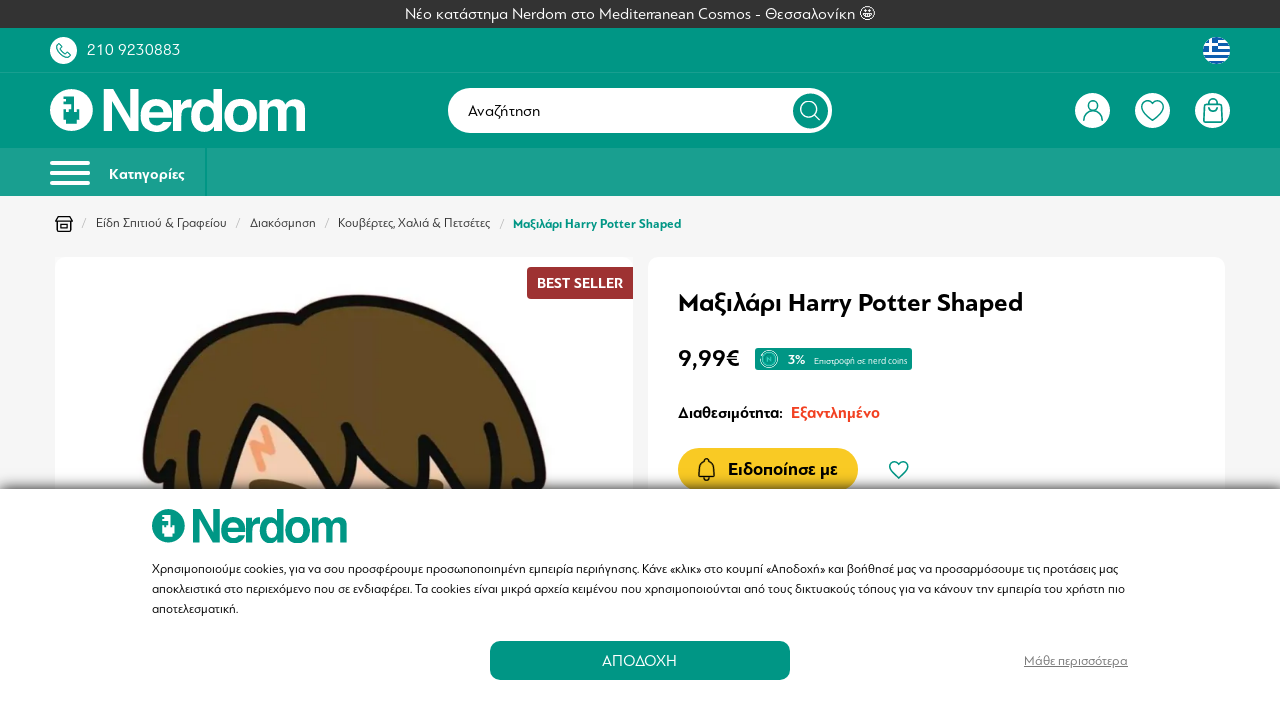

--- FILE ---
content_type: text/html; charset=UTF-8
request_url: https://www.nerdom.gr/el/harry-potter-shaped-cushion.html
body_size: 61529
content:
<!DOCTYPE html>
<html lang="el" data-lang="el">
<head>
    <meta charset="UTF-8">
<meta name="viewport" content="width=device-width, initial-scale=1 maximum-scale=1.0, user-scalable=no">
<meta http-equiv="X-UA-Compatible" content="ie=edge">
<meta name="csrf-token" content="4vcRDShZXEwHTgRruGSvB46nRHQqA4OXligmFEzZ">

<meta name="generator" content="Keyvos CMS" />

    <meta name="recaptcha-v2-key" content="6LfrdOcfAAAAALc-CC-HEge7H0tCxZVroYCseK97">



<link rel="apple-touch-icon" sizes="180x180" href="/nerdom-assets/favicon/apple-touch-icon.png">
<link rel="icon" type="image/png" sizes="32x32" href="/nerdom-assets/favicon/favicon-32x32.png">
<link rel="icon" type="image/png" sizes="16x16" href="/nerdom-assets/favicon/favicon-16x16.png">
<link rel="manifest" href="/nerdom-assets/favicon/site.webmanifest">
<link rel="mask-icon" href="/nerdom-assets/favicon/safari-pinned-tab.svg" color="#5bbad5">
<link rel="shortcut icon" href="/nerdom-assets/favicon/favicon.ico">
<meta name="msapplication-TileColor" content="#009785">
<meta name="msapplication-config" content="/nerdom-assets/favicon/browserconfig.xml">
<meta name="theme-color" content="#ffffff">


<link rel="alternate" href="https://www.nerdom.gr/el/harry-potter-shaped-cushion.html" hreflang="x-default" />


<meta name="google-site-verification" content="RiRG9qzG9aoqX_Xxvcbtn1-g0XPPdVu4WnP4YN2Wy7E" />


<!--
/**
 * @license
 * MyFonts Webfont Build ID 4392352, 2022-02-28T05:12:35-0500
 * 
 * The fonts listed in this notice are subject to the End User License
 * Agreement(s) entered into by the website owner. All other parties are 
 * explicitly restricted from using the Licensed Webfonts(s).
 * 
 * You may obtain a valid license at the URLs below.
 * 
 * Webfont: PFBagueSansPro-Bold by Parachute
 * URL: https://www.myfonts.com/fonts/parachute/pf-bague-sans-pro/bold/
 * 
 * Webfont: PFBagueSansPro-Regular by Parachute
 * URL: https://www.myfonts.com/fonts/parachute/pf-bague-sans-pro/regular/
 * 
 * 
 * Webfonts copyright: Copyright (c) 2013 Parachute®, www.parachute.gr.  All rights reserved.
 * 
 * © 2022 MyFonts Inc
*/
-->

<link rel="preload" as="style" href="https://www.nerdom.gr/assets/fonts/MyFontsWebfontsKit/MyFontsWebfontsKit.css?2025112401">

<link rel="stylesheet" type="text/css" href="https://www.nerdom.gr/assets/fonts/MyFontsWebfontsKit/MyFontsWebfontsKit.css?2025112401">




        
    <title>Μαξιλάρι Harry Potter Shaped | Nerdom</title>

    <meta name="description" content="Αυτό το εκπληκτικό μαξιλάρι είναι το τέλειο δώρο για κάθε θαυμαστή του Harry Potter! Ανακάλυψε τώρα πληθώρα ειδών από τις αγαπημένες σου σειρές μόνο στο Nerdom!Υλικό: 100% Polyester">

                        <link rel="alternate" hreflang="el" href="https://www.nerdom.gr/el/harry-potter-shaped-cushion.html" />
                                <link rel="alternate" hreflang="en" href="https://www.nerdom.gr/en/harry-potter-shaped-cushion.html" />
            
    <link rel="canonical" href="https://www.nerdom.gr/el/harry-potter-shaped-cushion.html" />

    <meta property="og:locale" content="el_GR" />
    <meta property="og:type" content="website" />
    <meta property="og:title" content="Μαξιλάρι Harry Potter Shaped | Nerdom" />
    <meta property="og:description" content="Αυτό το εκπληκτικό μαξιλάρι είναι το τέλειο δώρο για κάθε θαυμαστή του Harry Potter! Ανακάλυψε τώρα πληθώρα ειδών από τις αγαπημένες σου σειρές μόνο στο Nerdom!Υλικό: 100% Polyester">
    <meta property="og:url" content="https://www.nerdom.gr/el/harry-potter-shaped-cushion.html" />
    <meta property="og:site_name" content="Nerdom">

    <meta property="og:image" content="https://www.nerdom.gr/storage/infocube_image_cache/1200x630/i3commerce/images/c/u/cushion_harry_potter_shaped_1.jpg?ext=jpg&amp;v=2025021306" />
    <meta name="twitter:image" content="https://www.nerdom.gr/storage/infocube_image_cache/1200x630/i3commerce/images/c/u/cushion_harry_potter_shaped_1.jpg?ext=jpg&amp;v=2025021306" /> 

    <meta name="twitter:card" content="summary_large_image"/>
    <meta name="twitter:creator" content="Infocube"/>
    <meta name="twitter:description" content="Αυτό το εκπληκτικό μαξιλάρι είναι το τέλειο δώρο για κάθε θαυμαστή του Harry Potter! Ανακάλυψε τώρα πληθώρα ειδών από τις αγαπημένες σου σειρές μόνο στο Nerdom!Υλικό: 100% Polyester"/>
    <meta name="twitter:title" content="Μαξιλάρι Harry Potter Shaped | Nerdom"/>
    <meta name="twitter:site" content="Nerdom"/>

            <link
        rel="preload"
        as="image"
        href="https://www.nerdom.gr/storage/infocube_image_cache/450x450/i3commerce/images/c/u/cushion_harry_potter_shaped_1.webp?ext=jpg&amp;v=2025021306"
        imagesrcset="https://www.nerdom.gr/storage/infocube_image_cache/450x450/i3commerce/images/c/u/cushion_harry_potter_shaped_1.webp?ext=jpg&amp;v=2025021306 425w"
        sizes="(max-width: 425px) 425px, 100vw"
        />
        <link
        rel="preload"
        as="image"
        href="https://www.nerdom.gr/storage/infocube_image_cache/450x450/i3commerce/images/c/u/cushion_harry_potter_shaped_1.jpg?ext=jpg&amp;v=2025021306"
        imagesrcset="https://www.nerdom.gr/storage/infocube_image_cache/450x450/i3commerce/images/c/u/cushion_harry_potter_shaped_1.jpg?ext=jpg&amp;v=2025021306 425w"
        sizes="(max-width: 425px) 425px, 100vw"
        />
    
<script>
    window.dataLayer = window.dataLayer || [];

    window.keyvos_gdpr = '1';
    
    window.ad_storage = 'granted';
    window.ad_user_data = 'granted';
    window.ad_personalization = 'granted';
    window.personalization_storage = 'granted';
    window.analytics_storage = 'granted';
    window.functionality_storage = 'granted';
    window.security_storage = 'granted';
</script>


            <script>
            dataLayer = [{
                'keyvos_gdpr': '1',
                'keyvos_functionality': '0',
                'keyvos_marketing': '0',
                'keyvos_statistics': '0',
                'keyvos_analyticsId': 'UA-93670123-1',
                'keyvos_analyticsId4': 'G-3FD4BFNHGS',
                'keyvos_conversions_id': '829937347',
                'keyvos_consent_mode': {
                                        'ad_storage' : 'granted',
                                        'ad_user_data' : 'granted',
                                        'ad_personalization' : 'granted',
                                        'analytics_storage' : 'granted',
                                        'functionality_storage' : 'granted',
                                        'personalization_storage' : 'granted',
                                        'security_storage' : 'granted'
                                        },
            
                'keyvos_fbPixelId': '1740165792960903',
                'keyvos_tiktokPixelId': 'CLADGGBC77U8QAN7T9SG',
                'keyvos_skroutzId': '',
                'keyvos_bestPriceId': '',
                'keyvos_client_ip': '3.17.180.120',
                'keyvos_client_user_agent': 'Mozilla/5.0 (Macintosh; Intel Mac OS X 10_15_7) AppleWebKit/537.36 (KHTML, like Gecko) Chrome/131.0.0.0 Safari/537.36; ClaudeBot/1.0; +claudebot@anthropic.com)',
                'keyvos_referer': '',
                'keyvos_event': 'page_view',
                'keyvos_event_id': "PGV3171801201769152640",
                'keyvos_url': 'https://www.nerdom.gr/el/harry-potter-shaped-cushion.html',
                'keyvos_user': {
                    "email": '',
                    "first_name": '',
                    "last_name": '',
                    "user_id": ''
                },
                'experimentId': 'A'
            }];
        </script>
        <!-- Google Tag Manager -->
        <script>(function(w,d,s,l,i){w[l]=w[l]||[];w[l].push({'gtm.start':
        new Date().getTime(),event:'gtm.js'});var f=d.getElementsByTagName(s)[0],
        j=d.createElement(s),dl=l!='dataLayer'?'&l='+l:'';j.async=true;j.src=
        'https://www.googletagmanager.com/gtm.js?id='+i+dl;f.parentNode.insertBefore(j,f);
        })(window,document,'script','dataLayer','GTM-T45FPZ6');</script>
        <!-- End Google Tag Manager -->
    
<script>

    window.keyvosTrackingData = {
        track: function($data) {
            setTimeout(function() {
                console.log('keyvos track: ', $data);
                $.ajax({
                    type: "POST",
                    async: true,
                    url: "https://www.nerdom.gr/el/tracking-data",
                    data: {'_token': $('meta[name="csrf-token"]').attr('content'), 
                                'keyvos_url': "https://www.nerdom.gr/el/harry-potter-shaped-cushion.html", 
                                'keyvos_referer':'',
                                'ip':'3.17.180.120',
                                'data': $data
                            }
                });
            }, 200); // Delay execution by 1 second
        }
    }

</script>

<style>
    #my-menu:not(.mm-menu){display: none;}img:not([src]){visibility: hidden;}main{overflow:hidden;}figure img{-webkit-transition:.15s linear;-o-transition:.15s linear;transition:.15s linear}figure.image{background-color:#fafafa}.lazyload,.lazyloading{opacity:0;}.lazyloaded{opacity:1;-webkit-transition:opacity .1s;-o-transition:opacity .1s;transition:opacity .1s}body{font-family:PFBagueSansPro;text-rendering: optimizeLegibility;}.messages-block{z-index:1;background-color:#333}.messages-block .swiper-container{padding:.5rem 0}.messages-block .swiper-container .swiper-wrapper .swiper-slide{color:#fff;font-weight:400;font-size:1.58rem}.mm-wrapper{overflow-x:unset!important}.has-icon{position:relative}.header-top{padding:1rem;background:#009685}.header-top .upper-header__link>a{color:#fff}.header-top .upper-header__link .upper-header__number{margin-left:1rem}.header-top .upper-header__link .has-icon{width:2.7rem;height:2.7rem;background:#fff;border-radius:50%;display:flex;align-items:center;justify-content:center;cursor:pointer}.header-top .upper-header__link .has-icon:before{content:"";transition:all .2s ease-in-out;position:absolute;visibility:visible;opacity:1;background-size:1.5rem;width:100%;height:100%;background-repeat:no-repeat;background-position:center center}.header-top .upper-header__link .has-icon:after{content:"";background-size:1.8rem;width:100%;height:100%;background-repeat:no-repeat;background-position:center center;visibility:hidden;opacity:0;transition:all .2s ease-in-out}.header-top .upper-header__link .has-icon.upper-header__chat{margin-left:1.5rem;border-radius:50px;width:5rem}.header-top .upper-header__link .order-tracking-link{margin-right:1.5rem}.header-top .upper-header__link .has-languages{display:flex;cursor:pointer}.header-top .upper-header__link .has-languages .lang-switcher.active-lang{width:2.7rem;height:2.7rem;background:#fff;border-radius:50%;display:flex;align-items:center;justify-content:center}.header-top .upper-header__link .has-languages .dropdown-menu{width:auto;padding-top:1.8rem;right:0;left:unset}.header-top .upper-header__link .has-languages .dropdown-menu .dropdown-content{position:relative;background-color:#fff;border-radius:10px;padding-bottom:0;padding-top:0}.header-top .upper-header__link .has-languages .dropdown-menu .dropdown-content .dropdown-item{font-size:1.2rem;color:#000;padding:1rem .6rem;text-align:center}.header-top .upper-header__link .has-languages .dropdown-menu .dropdown-content .dropdown-item .lang-switcher{display:flex;align-items:center;justify-content:space-between}.header-top .upper-header__link .has-languages .dropdown-menu .dropdown-content .dropdown-item .lang-switcher span{font-size:1.4rem}.header-top .upper-header__link .has-languages .dropdown-menu .dropdown-content:after{content:"";position:absolute;bottom:calc(100% - 5px);right:1.5rem;border-top:5px solid #fff;border-right:5px solid #fff;border-left:5px solid transparent;border-bottom:5px solid transparent;transform:rotate(-45deg)}header{position:sticky;position:-webkit-sticky;top:0;background-color:#009685}header #navbar{border-top:.1rem solid #199f90;padding:1rem;background-color:#009685}header #navbar .has-brand-has-icon{max-width:13.3rem}header #navbar .megamenu-toggle{position:relative;display:inline-block;width:3.5rem;height:3.5rem;border-radius:50%;border:2px solid #fff}header #navbar .megamenu-toggle:before{content:"";top:50%;left:50%;display:flex;transform:translate(-50%,-50%);position:absolute;background-size:2.2rem;width:100%;height:100%;background-repeat:no-repeat;background-position:center center}header #navbar .has-navbar-links{display:flex;justify-content:flex-end;align-items:center}header #navbar .has-navbar-links .has-auth,header #navbar .has-navbar-links .has-minicart,header #navbar .has-navbar-links .has-search,header #navbar .has-navbar-links .has-wishlist{display:flex;margin-left:1rem;cursor:pointer}header #navbar .has-navbar-links .has-auth .has-icon,header #navbar .has-navbar-links .has-minicart .has-icon,header #navbar .has-navbar-links .has-search .has-icon,header #navbar .has-navbar-links .has-wishlist .has-icon{width:2.7rem;height:2.7rem;background:#fff;border-radius:50%;display:flex;align-items:center;justify-content:center}header #navbar .has-navbar-links .has-auth .has-icon:before,header #navbar .has-navbar-links .has-minicart .has-icon:before,header #navbar .has-navbar-links .has-search .has-icon:before,header #navbar .has-navbar-links .has-wishlist .has-icon:before{content:"";transition:all .2s ease-in-out;position:absolute;visibility:visible;opacity:1;background-size:1.5rem;width:100%;height:100%;background-repeat:no-repeat;background-position:center center}header #navbar .has-navbar-links .has-auth .has-icon:after,header #navbar .has-navbar-links .has-minicart .has-icon:after,header #navbar .has-navbar-links .has-search .has-icon:after,header #navbar .has-navbar-links .has-wishlist .has-icon:after{content:"";background-size:1.5rem;width:100%;height:100%;background-repeat:no-repeat;background-position:center center;visibility:hidden;opacity:0;transition:all .2s ease-in-out}header #navbar .has-navbar-links .has-auth .has-icon.product-search.active,header #navbar .has-navbar-links .has-minicart .has-icon.product-search.active,header #navbar .has-navbar-links .has-search .has-icon.product-search.active,header #navbar .has-navbar-links .has-wishlist .has-icon.product-search.active{border:1px solid #fff;background:#009685}header #navbar .has-navbar-links .has-auth .dropdown-menu{left:unset;right:-1.1rem;min-width:25rem;padding-top:1.8rem}header #navbar .has-navbar-links .has-auth .dropdown-menu .dropdown-content{background-color:transparent;padding-bottom:0;padding-top:0;position:relative}header #navbar .has-navbar-links .has-auth .dropdown-menu .dropdown-content .dropdown-item{color:#000;font-size:1.58rem;line-height:normal;padding:0}header #navbar .has-navbar-links .has-auth .dropdown-menu .dropdown-content .dropdown-item ul{border-radius:10px;overflow:hidden;background:#fff;text-align:center}header #navbar .has-navbar-links .has-auth .dropdown-menu .dropdown-content .dropdown-item ul .item{margin-bottom:1rem;padding:.5rem 1.5rem}header #navbar .has-navbar-links .has-auth .dropdown-menu .dropdown-content .dropdown-item ul .item.header{font-size:1.58rem;margin-bottom:2rem;padding:2rem;color:#fff;background-color:#2982df}header #navbar .has-navbar-links .has-auth .dropdown-menu .dropdown-content .dropdown-item ul .item.header strong{font-size: 2rem;}header #navbar .has-navbar-links .has-auth .dropdown-menu .dropdown-content .dropdown-item ul .item.header strong.customer-level{font-size: 1.58rem;padding: 0.2rem 1rem;
    border-radius: 35px;border: 2px solid white;}header #navbar .has-navbar-links .has-auth .dropdown-menu .dropdown-content .dropdown-item ul .item.header span{margin-top:.5rem}header #navbar .has-navbar-links .has-auth .dropdown-menu .dropdown-content .dropdown-item ul .item.logout a{text-decoration:underline;color:#009685}header #navbar .has-navbar-links .has-auth .dropdown-menu .dropdown-content:after{content:"";position:absolute;bottom:calc(100% - 5px);right:2rem;border-top:5px solid #2982df;border-right:5px solid #2982df;border-left:5px solid transparent;border-bottom:5px solid transparent;transform:rotate(-45deg)}header #navbar .has-navbar-links .has-minicart, header #navbar .has-navbar-links .has-wishlist{position:relative}header #navbar .has-navbar-links .has-minicart:after, header #navbar .has-navbar-links .has-wishlist:after{position:absolute;display:flex;top:-5px;left:-10px;width:2.2rem;height:2.2rem;border-radius:50%;background:#009685;border:.1rem solid #fff;color:#fff;font-size:1.2rem;font-weight:400;justify-content:center;align-items:center}header #navbar .has-navbar-links .has-minicart[data-cart-counter="0"]:after, header #navbar .has-navbar-links .has-wishlist[data-wishlist-counter="0"]:after{display:none}header #navbar .i3-search-form{width:100%;position:relative;background-color:#fff;border-radius:50px}header #navbar .i3-search-form .i3-search-input{cursor: pointer;outline:0;border:0;background:0 0;padding:1.35rem 5.5rem 1.35rem 2rem;width:100%;color:#000;font-size:1.58rem;font-weight:400;font-family:inherit;border-radius:50px}header #navbar .i3-search-form .i3-search-input::placeholder{color:#000;font-weight:400;font-size:1.58rem}header #navbar .i3-search-form .close-field{position:absolute;width:1.4rem;height:1.4rem;top:50%;right:6rem;transform:translateY(-50%);z-index:1;font-size:1.5rem;cursor:pointer;color:#009685}header #navbar .i3-search-form .search-icon{width:3.5rem;height:3.5rem;display:flex;align-items:center;justify-content:center;position:absolute;top:50%;right:.4rem;transform:translateY(-50%);background-color:#009685;border-radius:50%}header #navbar .i3-search-form .search-icon:after{content:"";width:2rem;height:2rem;background-size:2rem}header #header-menubar{background-color:#199f90;overflow:hidden}header #header-menubar .header-menubar__left ul li,header #header-menubar .header-menubar__right ul li{display:inline-block}header #header-menubar .header-menubar__left ul li a,header #header-menubar .header-menubar__right ul li a{color:#fff}header #header-menubar .header-menubar__right ul li:not(:first-of-type){margin-left:2rem}header #header-menubar .header-menubar__left ul li:not(:last-child){margin-right:2rem}header #mobile-search{background:#f3f4f6;transform:translateY(-46px);position:absolute;width:100%;left:0;z-index:-1;transition:all .3s ease-in-out}header #mobile-search.showed{transform:translateY(0)}header #mobile-search .has-mobile-search .i3-search-form{position:relative}header #mobile-search .has-mobile-search .i3-search-form:after{content:"";height:1.6rem;width:1.6rem;background-repeat:no-repeat;background-size:1.6rem;position:absolute;top:50%;left:1.5rem;transform:translateY(-46%)}header #mobile-search .has-mobile-search .i3-search-form .i3-search-input{outline:0;border:0;background:#fff;padding:.85rem 4rem;width:100%;color:#000;font-size:1.4rem;font-family: "PFBagueSansPro-Bold";font-weight:bold;font-family:inherit;border-radius:5px;margin:.6rem 0}header #mobile-search .has-mobile-search .i3-search-form .close-field{position:absolute;width:3rem;top:50%;padding:1rem;right:.5rem;-ms-transform:translateY(-50%);transform:translateY(-50%);z-index:1;font-size:1.5rem;cursor:pointer;color:#009685}header #header-menubar .header-menubar__left{display:flex;align-items:center}header .megamenu-toggle-desktop{-webkit-box-align:center;-ms-flex-align:center;align-items:center;font-size:1.5rem;font-family: "PFBagueSansPro-Bold";font-weight:bold;color:#fff;border-right:2px solid #009685;display:inline-block;padding:1.25rem 2rem 1.25rem 0;margin-right:2rem}header .megamenu-toggle-desktop:hover{color:#fff}header .megamenu-toggle-desktop #burger-icon{width:40px;height:18px;position:relative;-webkit-transform:rotate(0);-ms-transform:rotate(0);transform:rotate(0);-webkit-transition:.5s ease-in-out;-o-transition:.5s ease-in-out;transition:.5s ease-in-out;cursor:pointer;display:inline-block;margin-right:1.5rem}header .megamenu-toggle-desktop #burger-icon span{display:block;position:absolute;height:4px;width:100%;background:#fff;border-radius:9px;opacity:1;left:0;-webkit-transform:rotate(0);-ms-transform:rotate(0);transform:rotate(0);-webkit-transition:.25s ease-in-out;-o-transition:.25s ease-in-out;transition:.25s ease-in-out}header .megamenu-toggle-desktop #burger-icon span:nth-child(1){top:0}#burger-icon span:nth-child(3),header .megamenu-toggle-desktop #burger-icon span:nth-child(2){top:10px}header .megamenu-toggle-desktop #burger-icon span:nth-child(4){top:20px}@media only screen and (min-width:1024px){.header-top .upper-header__link .has-icon.upper-header__chat{margin-left:2.5rem}.header-top .upper-header__link .order-tracking-link,.header-top .upper-header__link .customer-nerdom-points{margin-right:2.5rem}header #navbar .has-navbar-links .has-auth .has-icon,header #navbar .has-navbar-links .has-minicart .has-icon,header #navbar .has-navbar-links .has-search .has-icon,header #navbar .has-navbar-links .has-wishlist .has-icon{width:3.5rem;height:3.5rem}header #navbar .has-navbar-links .has-auth .has-icon:after,header #navbar .has-navbar-links .has-auth .has-icon:before,header #navbar .has-navbar-links .has-minicart .has-icon:after,header #navbar .has-navbar-links .has-minicart .has-icon:before,header #navbar .has-navbar-links .has-search .has-icon:after,header #navbar .has-navbar-links .has-search .has-icon:before{background-size:2rem}header #navbar .has-navbar-links .has-wishlist .has-icon:after,header #navbar .has-navbar-links .has-wishlist .has-icon:before{background-size:2.3rem}header #navbar .has-navbar-links .has-auth,header #navbar .has-navbar-links .has-minicart,header #navbar .has-navbar-links .has-search,header #navbar .has-navbar-links .has-wishlist{margin-left:2.5rem}.header-top{padding:.85rem 5rem}header #navbar{padding:1.5rem 5rem}header #navbar .has-brand-has-icon{max-width:25.5rem}header #navbar .has-brand-has-icon a{display:flex}header #header-menubar{background-color:#199f90;padding-left:5rem;padding-right:5rem}}@media only screen and (min-width:1245px),(hover:hover) and (pointer:fine){header #navbar .i3-search-form{display:block}header #navbar .i3-search-form #nav-search{display:inline-block}header #navbar .megamenu-toggle{display:none}header #navbar .has-navbar-links .has-search{display:none}header #navbar .mobile-column{display:none}}@media only screen and (max-width:1244px),(hover:none) and (pointer:coarse),(-moz-touch-enabled:1) and (any-pointer:coarse){header #navbar .i3-search-form{display:none}header #navbar .i3-search-form #nav-search{display:none}header #navbar .megamenu-toggle{display:inline-block}header #navbar .mobile-column{display:flex}header #navbar .form-column{display:none}header #navbar .has-navbar-links .has-search{display:flex}#header-menubar{display:none}#mobile-search{display:flex}}@media only screen and (max-width:1023px) and (hover:none) and (pointer:coarse),(-moz-touch-enabled:1) and (any-pointer:coarse){header #navbar .megamenu-toggle{width:2.5rem;height:2.5rem;border:none}}.customer-nerdom-points{background-color: #199f90;padding: 0.5rem 1rem;border-radius: var(--border-l);}

</style>

<script type="text/javascript" src="https://www.nerdom.gr/js/lazysizes.min.js" async></script>

    <link href="https://www.nerdom.gr/css/pages/catalog/product/product-simple-view.css?2025112401" rel="stylesheet preload" as="style">
    <noscript><link rel="stylesheet" href="https://www.nerdom.gr/css/pages/catalog/product/product-simple-view.css?2025112401"></noscript>
    <style>
        @media screen and (max-width: 767px) {
            .store--usp-wrapper > div {
                justify-content: center !important;
            }
        }
        .usp--item {
            margin: 5px;
            border-radius: 50px;
            box-shadow: inset 0 0 0 2px var(--base);
        }
        .usp--item  p {
            color: var(--base);
        }

        .is-tags, .is-description, #i3-upsell-products, #i3-recently-seen, #i3-alternatives, #i3-upsells, #i3-banners-block, #i3-newsletter, .container .is-max-desktop, footer {
            content-visibility: auto;
            contain-intrinsic-size: auto 500px;
        } 
        .info--box {
            width: 15px;
            height: 15px;
            border: 1px solid var(--black);
        }
        .info--box.is--available {background-color: var(--available);}
        .info--box.is--pending {background-color: var(--available2);}
        .info--box.not--available {background-color: var(--available3);}
        .info--box.is-out-of-stock {background-color: var(--available4);}

        #i3-book-chapters .book-chapters-list {
            /* overflow-x: scroll !important; */
            /*padding-bottom:15px; */
            touch-action: pan-x;
            -webkit-overflow-scrolling: touch;
        }
     
        #i3-book-chapters .book-chapters-list::-webkit-scrollbar {
            height: 10px;
        }

        #i3-book-chapters .book-chapters-list::-webkit-scrollbar-thumb {
            border-radius: 10px;
            background-color: var(--base);
        }

        #i3-book-chapters .book-chapters-list::-webkit-scrollbar-track {
            border-radius: 10px;
        }
        label.not_available {
            color: #b1b1b1;
            text-decoration: line-through;
        }

        .is-checkradio[type=radio]+label.not_available:before, .is-checkradio[type=checkbox]+label.not_available:before {
            border-color: #858585 !important;
        }

        /* Force visible content when accordion is open */
        .description-content.active {
            display: block !important;
            max-height: none !important;
            margin-top: 20px !important;
        }

        /* Ensure hidden content when accordion is closed */
        .description-content {
            display: none;
            max-height: 0;
            overflow: hidden;
            transition: max-height 0.3s ease;
        }

    </style>


</head>
<body class="isys_product has-navbar-fixed-bottom">

    
                        <script async src="https://js.klarna.com/web-sdk/v1/klarna.js" data-client-id="ae2dc377-dc7b-5018-8c92-f46a51964960"></script> 
            
        
    <div id="my-page">

        <!-- Add to cart popup -->
        
            <div class="ani-modal modal-cross-sell-products ani-modal-cart hidden" data-modal="cross-sell-products">

    <div class="modal__header">
        <div class="h3 has-text-white">Πρόσθεσες στο καλάθι σου το προϊόν:</div>
        <button class="btn--close">&times;</button>
    </div>

    <div class="i3-modal-content" style="overflow-y:auto !important;">
       
        
    </div>
</div> 

<div class="overlay-account cross-products-overlay hidden"></div>        

        <!-- Back to top button -->
        <a id="i3-top-btn">
    <img width="12" height="7" src="https://www.nerdom.gr/assets/icons/page-assets/arrow-top.svg" alt="go to top icon">
</a>        
        <!-- Header -->
        <div class="messages-block">
    <div class="has-text-centered">
        <div class="swiper-container swiper-messages">
            <div class="swiper-wrapper">
                
                                            <a href="https://www.nerdom.gr/el/our-store/thessaloniki" class="swiper-slide">
                            Νέο κατάστημα Nerdom στο Mediterranean Cosmos - Θεσσαλονίκη 🤩
                        </a>
                                                </div>
        </div>
    </div>
</div>

<div class="header-top">
    <div class="container is-fluid">
        <div class="columns is-vcentered is-mobile is-multiline">
            <div class="column">
                <div class="upper-header__link is-flex is-align-items-center">
                    <a class="has-icon upper-header__phone" href="tel:+302109230883"></a>
                    <a href="tel:+302109230883" class="is-hidden-mobile upper-header__number">210 9230883</a>
                    
                </div>
            </div>
            <div class="column">
                <div class="upper-header__link is-flex is-justify-content-flex-end is-align-items-center">
                                        
                    <div class="has-languages">
                        <div class="dropdown">
                            <div class="dropdown-trigger">
                                                                    
                                        <span class="lang-switcher active-lang el-lang-flag ">
                                            <img width="30" height="30" src="https://www.nerdom.gr/assets/menu/lang-greek.svg" alt="Greece flag">
                                        </span>
                                    
                                                            </div>
                            <div class="dropdown-menu" id="dropdown-menu-languages" role="menu">
                                <div class="dropdown-content">
                                    <div class="dropdown-item">
                                                                                                                                                                                                                                                                                                                                            <a href="https://www.nerdom.gr/en/harry-potter-shaped-cushion.html" rel="nofollow" class="lang-switcher uk-lang-flag"><span class="mr-3">English</span><img width="55" height="55" src="https://www.nerdom.gr/assets/menu/lang-uk.svg" alt="United Kingdom flag"></a>
                                                                                                                        </div>
                                </div>
                            </div>
                        </div>
                    </div>
                </div>
            </div>
        </div>
    </div>
</div>

<header id="is-header" class="header">
    <div id="navbar" class="header-nav">
        <div class="container is-fluid">
            <div class="columns is-vcentered is-mobile is-multiline">
                <div class="column is-narrow-touch mobile-column">
                    <a href="#my-menu" class="megamenu-toggle"></a>
                </div>
                <div class="column is-4-desktop">
                                        <div class="has-brand-has-icon">
                        <a class="is-flex is-align-items-center" href="https://www.nerdom.gr/el">
                            <img width="300" height="52" src="https://www.nerdom.gr/assets/logo/logo-white.svg" alt="Nerdom" title="Nerdom">
                        </a>
                    </div>
                                    </div>
                <div class="column is-4 form-column">
                    <div class="i3-search-form">
                        <div class="toggle--search i3-search-input is-flex is-align-items-center is-hidden-touch"> 
                            <span>Αναζήτηση</span>
                            <div class="search-icon" style="border: 0;"></div>
                        </div>
                    </div>
                </div>
                <!-- user action links(right) -->
                <div class="column is-4-desktop is-5-touch">
                    <div class="has-navbar-links">
                        <div class="has-auth">
                                                        <!-- IF USER IS NOT LOGGED IN -->
                            <span class="has-icon user-account is-logged-out btn--show-modal"></span>
                                                       
                                                    </div>
                        <div class="toggle--search has-search">
                            <span class="has-icon product-search"></span>
                        </div>
                        <div class="has-wishlist" id="wishlist-header-icon" data-wishlist-counter="0">


                                                            <span onclick="window.location.href = 'https://www.nerdom.gr/el/wishlist'" class="has-icon user-wishlist"></span>
                                
                                                                                </div>
                        
                        <div class="has-minicart" id="cd-cart-trigger" data-cart-counter="0">
                            <a class="has-icon minicart" href="#0"></a>
                        </div>
                    </div>
                </div>
            </div>
        </div>
    </div>
    <div id="header-menubar">
        <div class="container is-fluid">
            <div class="columns is-gapless is-vcentered">

                <!-- desktop menu -->
                <div class="column is-6">
                    <div class="header-menubar__left">
                        <a href="#my-menu" class="megamenu-toggle-desktop">
                            <div id="burger-icon">
                                <span></span>
                                <span></span>
                                <span></span>
                                <span></span>
                            </div>
                            Κατηγορίες
                        </a>
                                                                       
                            <ul>
                                 
                            </ul>
                                            </div>
                </div>
            </div>
        </div>
    </div>
</header>        
        <!-- App Notifications -->
        <div class="notifications container is-hidden " id="session-notifications">
    
    
    
    </div>


<script>
    document.addEventListener('DOMContentLoaded', () => {
        var mainElement = document.getElementsByTagName("main")[0];
        var notificationContainer = document.getElementById('session-notifications');
        var successNotification = document.getElementById('notification-success');

        if (notificationContainer.classList.contains('has-notification')) {
            mainElement.prepend(notificationContainer);
            notificationContainer.classList.remove('is-hidden');
        }

        (document.querySelectorAll('.notification .delete') || []).forEach(($delete) => {
                var $notification = $delete.parentNode;
                $delete.addEventListener('click', () => {
                $notification.parentNode.removeChild($notification);
            });
        });
        var idx = 1;
        (document.querySelectorAll('.notification') || []).forEach(function($block) {
            setTimeout(function() {
                $block.classList.remove("noti__is-visible");
                $block.classList.add("noti__is-hidden");
                setTimeout(function() {
                    $block.classList.add("noti__is-removed");
                }, 450);
            }, (idx++) * 7000);
        })
    });
</script>        
        <!-- Content -->
        

<div class="section-breadcrumb section-space-sides">
    <div class="container is-fluid">
        <div class="columns">
            <div class="column is-12">
                <div class="breadcrumb  is-medium" aria-label="breadcrumbs">
        <ul>
            <li><a href="https://www.nerdom.gr/el"><img width="18" height="16" src="https://www.nerdom.gr/assets/icons/product-assets/our-store.svg" alt="home link icon"></a></li>
                            <li >
                    <a href="https://www.nerdom.gr/el/home-office" >Είδη Σπιτιού &amp; Γραφείου</a>
                </li>
                            <li >
                    <a href="https://www.nerdom.gr/el/home-office/diakosmisi" >Διακόσμηση</a>
                </li>
                            <li >
                    <a href="https://www.nerdom.gr/el/home-office/diakosmisi/blankets-rugs-towels" >Κουβέρτες, Χαλιά &amp; Πετσέτες</a>
                </li>
                            <li  class="is-active" >
                    <a href="https://www.nerdom.gr/el/harry-potter-shaped-cushion.html"  aria-current="page" >Μαξιλάρι Harry Potter Shaped</a>
                </li>
            
        </ul>
    </div>

            </div>
        </div>
    </div>
</div>

<main>
    <div id="i3-product-main" class="section section-margin-b section-space-sides">
        <div class="container is-fluid">
            <div class="columns product-wrapper is-desktop is-multiline">
                <div class="column is-6-desktop is-12-touch is-media">
                    <div class="product-main__media">
                         
                        <div class="gallery-container">
                            <!-- Swiper and EasyZoom plugins start -->
                            <div class="swiper-container gallery-main">
                                <div class="swiper-wrapper gallery-main-image">
                                    
                                        <div class="swiper-slide">
                                            <a href="https://www.nerdom.gr/storage/i3commerce/images/c/u/cushion_harry_potter_shaped_1.jpg" itemprop="contentUrl" data-size="1725x1150">
                                                <figure class="image is-1by1">
                                                    <picture>
                                                        
                                                        <source type="image/webp" media="(min-width: 750px)" srcset="https://www.nerdom.gr/storage/infocube_image_cache/750x750/i3commerce/images/c/u/cushion_harry_potter_shaped_1.webp?ext=jpg&amp;v=2025021306"> 
                                                        <source type="image/webp" media="(min-width: 320px)" srcset="https://www.nerdom.gr/storage/infocube_image_cache/450x450/i3commerce/images/c/u/cushion_harry_potter_shaped_1.webp?ext=jpg&amp;v=2025021306"> 
                                                        <source type="image/jpeg" media="(min-width: 750px)" srcset="https://www.nerdom.gr/storage/infocube_image_cache/750x750/i3commerce/images/c/u/cushion_harry_potter_shaped_1.jpg?ext=jpg&amp;v=2025021306"> 
                                                        <source type="image/jpeg" media="(min-width: 320px)" srcset="https://www.nerdom.gr/storage/infocube_image_cache/450x450/i3commerce/images/c/u/cushion_harry_potter_shaped_1.jpg?ext=jpg&amp;v=2025021306"> 
                                                        
                                                        <img width="750" height="750" src="https://www.nerdom.gr/storage/infocube_image_cache/750x750/i3commerce/images/c/u/cushion_harry_potter_shaped_1.jpg?ext=jpg&amp;v=2025021306"  alt="Product Μαξιλάρι Harry Potter Shaped image">

                                                    </picture>
                                                </figure>
                                            </a>
                                        </div>
                                
                                    
                                                                                                        </div>
                                <!-- Add Arrows -->
                                <div class="swiper-button-next"></div>
                                <div class="swiper-button-prev"></div>
                            </div>
                            <div class="swiper-container gallery-thumbs">
                                <div class="swiper-wrapper">
                                   
                                    
                                        <div class="swiper-slide" style="margin-right: 15px;">
                                            <picture>
                                                <source type="image/webp" media="(min-width: 320px)" srcset="https://www.nerdom.gr/storage/infocube_image_cache/150x150/i3commerce/images/c/u/cushion_harry_potter_shaped_1.webp?ext=jpg&amp;v=2025021306">
                                                <source type="image/jpeg" media="(min-width: 320px)" srcset="https://www.nerdom.gr/storage/infocube_image_cache/150x150/i3commerce/images/c/u/cushion_harry_potter_shaped_1.jpg?ext=jpg&amp;v=2025021306"> 
                                                
                                                <img width="150" height="150" src="https://www.nerdom.gr/storage/infocube_image_cache/150x150/i3commerce/images/c/u/cushion_harry_potter_shaped_1.jpg?ext=jpg&amp;v=2025021306"  alt="Product Μαξιλάρι Harry Potter Shaped thumbnail image">
                                            </picture>
                                        </div>
                            
                                                                                                                                            </div>
                            </div>
                                                            <div class="has-label-pr-2 is-bestseller">
                                    <span>Best Seller</span>
                                </div>
                                                       
                                                                                        
                            <div class="pswp" tabindex="-1" role="dialog" aria-hidden="true">
                                <div class="pswp__bg"></div>
                                <div class="pswp__scroll-wrap">
                                    <div class="pswp__container">
                                        <div class="pswp__item"></div>
                                        <div class="pswp__item"></div>
                                        <div class="pswp__item"></div>
                                    </div>
                              
                                    <div class="pswp__ui pswp__ui--hidden">
                              
                                        <div class="pswp__top-bar">

                                        <div class="pswp__counter"></div>
                                
                                        <button class="pswp__button pswp__button--close" title="Close (Esc)"></button>
                                
                                        <button class="pswp__button pswp__button--share" title="Share"></button>
                                
                                        <button class="pswp__button pswp__button--fs" title="Toggle fullscreen"></button>
                                
                                        <button class="pswp__button pswp__button--zoom" title="Zoom in/out"></button>
                                
                                        <div class="pswp__preloader">
                                            <div class="pswp__preloader__icn">
                                            <div class="pswp__preloader__cut">
                                                <div class="pswp__preloader__donut"></div>
                                            </div>
                                            </div>
                                        </div>
                                        </div>
                                
                                        <div class="pswp__share-modal pswp__share-modal--hidden pswp__single-tap">
                                        <div class="pswp__share-tooltip"></div>
                                        </div>
                                
                                        <button class="pswp__button pswp__button--arrow--left" title="Previous (arrow left)">
                                        </button>
                                
                                        <button class="pswp__button pswp__button--arrow--right" title="Next (arrow right)">
                                        </button>
                                
                                        <div class="pswp__caption">
                                        <div class="pswp__caption__center"></div>
                                        </div>
                                    </div>
                                </div>
                            </div>
                        </div>
                    </div>
                </div>
                <div class="column is-6-desktop is-12-touch">
                    <div class="columns is-multiline">
                        <div class="column is-12 is-info">
                            <div class="product-main__informations">
                                <div class="info-section product-main__general-info">
                                    <div class="product-main__name is-relative">
                                        <h1 class="multi-ellipsis">Μαξιλάρι Harry Potter Shaped</h1>
                                        <div class="share-button is-hidden-desktop">
                                            <svg width="16" height="20" viewBox="0 0 16 20" fill="none" xmlns="http://www.w3.org/2000/svg">
                                                <path d="M13.2053 6.02457H11.2113C10.808 6.02457 10.4807 6.35138 10.4807 6.75516C10.4807 7.15893 10.808 7.48575 11.2113 7.48575H13.2058C13.6086 7.48575 13.9364 7.81354 13.9364 8.21635V17.7706C13.9364 18.1734 13.6086 18.5011 13.2058 18.5011H2.22303C1.82023 18.5011 1.49244 18.1734 1.49244 17.7706V8.21635C1.49244 7.81354 1.82023 7.48575 2.22303 7.48575H4.21755C4.62133 7.48575 4.94815 7.15893 4.94815 6.75516C4.94815 6.35138 4.62133 6.02457 4.21755 6.02457H2.22303C1.01463 6.02457 0.03125 7.00794 0.03125 8.21635V17.7706C0.03125 18.979 1.01463 19.9623 2.22303 19.9623H13.2058C14.4142 19.9623 15.3976 18.979 15.3976 17.7706V8.21635C15.3971 7.00746 14.4142 6.02457 13.2053 6.02457V6.02457ZM4.99003 4.54974L7.00794 2.53184V12.1503C7.00794 12.5536 7.33475 12.8809 7.73853 12.8809C8.1423 12.8809 8.46912 12.5536 8.46912 12.1503V2.53184L10.487 4.54974C10.6297 4.69245 10.8168 4.76356 11.0038 4.76356C11.1908 4.76356 11.3779 4.69245 11.5206 4.54974C11.806 4.26481 11.806 3.80161 11.5206 3.51668L8.25579 0.251417C7.96988 -0.0340011 7.50766 -0.0340011 7.22224 0.251417L3.95697 3.51668C3.67156 3.80161 3.67156 4.26481 3.95697 4.54974C4.24239 4.83516 4.70462 4.83516 4.99003 4.54974Z" fill="black"/>
                                            </svg>
                                        </div>
                                    </div>
                                </div>
                                <div class="info-section product-main__price">
                                            
                                    <span class="total-price">9,99€</span>
                                    
                                     

                                    

                                    <div class="nerdom--coins is-inline-flex is-align-items-center" hover-tooltip="Ενημερωθείτε σχετικά με τα Nerd Coins στο Nerdom Fellowship!">
                                        <div class="nerdom--coin"></div>
                                        <p class="mb-0"><span class="coin--expense">3%</span>&nbsp;<span class="coin--note is-hidden-touch">Επιστροφή σε nerd coins</span></p>
                                    </div>

                                </div>

                                                                
                                

                                                                                                            <div class="info-section product-main__general-info-2">
                                            <div class="product-main__availability">
                                                <div class="availability-type-4">
                                                    <span>Διαθεσιμότητα:&nbsp;
                                                        <span class="availability-result">Εξαντλημένο</span>
                                                    </span>
                                                </div>
                                            </div>
                                                                                                                                </div>
                                                                    
                                
                                
                                    
                                    <div class="info-section product-main__cart-actions">
                                        <div class="actions-wrapper">
                                            <div class="card__product-actions is-hidden" >
                                                <span class="cart-actions__atc i3-button-cart is-hidden "  id="product-page-add-to-cart"   data-product-id="0029094" >
                                                                                                                                                                                                                                        <span class="card__product-text"><img width="21.5" height="20" class="mr-4" src="https://www.nerdom.gr/assets/icons/product-assets/nerdom-atc.svg" alt="add to cart icon">Προσθήκη στο καλάθι</span>
                                                                                                                                                                                                                        
                                                </span>
                                            </div>
                                            
                                            
    
                                            <div class="cart-actions__atc i3-button modal-button not-available-text btn--show " data-modal-cta="notify" >
                                                <span  class="has-icon"  > Ειδοποίησε με</span>
                                            </div>
                                                
                                            <div class="product-main__user-actions">
                                                <span class="action-wishlist add-to-wishlist-icon special-button two desktop button--secondary " data-product-id="0029094" data-url="https://www.nerdom.gr/el/wishlist/add" data-remove-url="https://www.nerdom.gr/el/wishlist/remove">
    <div class="btn__effect">
        <svg class="heart-stroke icon-svg icon-svg--size-4 icon-svg--color-silver" width="20" height="19" viewBox="0 0 20 19" aria-hidden="true" focusable="false"><path d="M17.513,4.5a5.768,5.768,0,0,0-4.388,2.058A5.768,5.768,0,0,0,8.738,4.5,5.3,5.3,0,0,0,3.375,9.9c0,3.727,3.314,6.717,8.334,11.33L13.125,22.5l1.416-1.275c5.02-4.613,8.334-7.6,8.334-11.33A5.3,5.3,0,0,0,17.513,4.5ZM13.725,19.936l-.2.183-.4.366-.4-.366-.2-.183a59.581,59.581,0,0,1-5.752-5.719A6.878,6.878,0,0,1,4.88,9.9a3.9,3.9,0,0,1,1.111-2.78A3.815,3.815,0,0,1,8.738,6a4.3,4.3,0,0,1,3.239,1.523l1.148,1.364,1.148-1.364A4.283,4.283,0,0,1,17.513,6a3.834,3.834,0,0,1,2.752,1.116A3.907,3.907,0,0,1,21.375,9.9a6.914,6.914,0,0,1-1.894,4.322A59.7,59.7,0,0,1,13.725,19.936Z" transform="translate(-3.375 -4.5)"></path>
        </svg>
        <svg class="heart-full icon-svg icon-svg--size-4 icon-svg--color-blue" viewBox="0 0 20 19" aria-hidden="true" focusable="false"><path d="M9.66 18.48a4.23 4.23 0 0 1-2.89-1.22C.29 10.44-.12 7.79.02 5.67.21 2.87 1.95.03 5.42.01c1.61-.07 3.16.57 4.25 1.76A5.07 5.07 0 0 1 13.6 0c2.88 0 5.43 2.66 5.59 5.74.2 4.37-6.09 10.79-6.8 11.5-.71.77-1.7 1.21-2.74 1.23z"></path></svg>
      <div class="effect-group">
        <span class="effect"></span>
        <span class="effect"></span>
        <span class="effect"></span>
        <span class="effect"></span>
        <span class="effect"></span>
      </div>
  </div>
</span>

                                            </div>
                                        </div>
                                                                                                                    </div>

                                  
                                
                                    <div class="info-section product-main__availability-check">
                                        <div class="form-wrapper-cta">
                                            <div class="modal-button btn--show" data-modal-cta="availability">
                                                <span class="has-icon">Δες τη διαθεσιμότητα καταστήματος</span>
                                            </div>
                                        </div>
                                    </div>

                                    

                                                                            <div >
                                            <!-- Placement v2 -->
                                            <klarna-placement
                                            data-key="credit-promotion-badge"
                                            data-locale="el-GR"
                                            data-purchase-amount="999"
                                            ></klarna-placement>
                                            <!-- end Placement -->
                                        </div>
                                                                       

                                                            </div>
                        </div>

                        
                        
                                                                            <div class="column is-12 is-tech">
                                <div class="product-main__characteristics">
                                    <h2 class="i3-title"><span>Χαρακτηριστικά</span></h2>
                                    <ul class="attr-list">
                                                                                                                                    
                                                <li class="attr-item">
                                                    <span class="attr-name">Κωδικός:&nbsp;</span>
                                                    <span class="attr-value">0029094</span>
                                                </li>
                                                                                                                                                                                                                                                                                                                                                        
                                                <li class="attr-item">
                                                    <span class="attr-name">Θέμα:&nbsp;</span>
                                                    <span class="attr-value">Harry Potter</span>
                                                </li>
                                                                                                                                                                                
                                                <li class="attr-item">
                                                    <span class="attr-name">Διαστάσεις:&nbsp;</span>
                                                    <span class="attr-value">34 x 27cm</span>
                                                </li>
                                                                                                                                                                                                                                                                                                                                                                                                                                                                                                                                                                                                                    
                                                <li class="attr-item">
                                                    <span class="attr-name">Κατηγορία Θέματος:&nbsp;</span>
                                                    <span class="attr-value">Ταινίες</span>
                                                </li>
                                                                                                                                                                                                                                                                                                                                                                                                                                                                                                                                                                                                                                                                                                                                    </ul>
                                                                    </div>
                            </div>
                        

                    </div>
                </div>

                 
                    <div class="column is-6-desktop is-12-touch is-tags">
                        <div class="product-main__tags">
                            <h2 class="i3-title"><span>Tags</span></h2>
                            <div class="content-wrapper">
                                <img width="40" height="40" class="lazyload" data-src="https://www.nerdom.gr/assets/icons/product-assets/tag.svg" alt="tag icon">
                                <ul class="tags-list">
                                     
                                         
                                                                                                                                        <li class="tag-item">
                                                    <a href="https://www.nerdom.gr/el/home-office"><span class="tag-name">Είδη Σπιτιού &amp; Γραφείου</span></a>
                                                </li>
                                                                                     
                                                                                                                                        <li class="tag-item">
                                                    <a href="https://www.nerdom.gr/el/home-office/lefka-idi"><span class="tag-name">Λευκά Είδη</span></a>
                                                </li>
                                                                                     
                                                                                                                                        <li class="tag-item">
                                                    <a href="https://www.nerdom.gr/el/home-office/lefka-idi/diakosmitika-paidika-maksilaria"><span class="tag-name">Διακοσμητικά Παιδικά Μαξιλάρια</span></a>
                                                </li>
                                                                                                                                                            
                                                                                                                                                               
                                            <li class="tag-item">
                                                <a href="https://www.nerdom.gr/el/shop-by-interest/movies"><span class="tag-name">Ταινίες</span></a>
                                            </li>
                                            <li class="tag-item">
                                                <a href="https://www.nerdom.gr/el/shop-by-interest/movies/harry-potter"><span class="tag-name">Harry Potter</span></a>
                                            </li>
                                                                                                            </ul>
                            </div>
                        </div>
                    </div>
                                
                <div class="column is-6-desktop is-12-touch is-description">
                    <div class="product-main__description">
                        <div id="description-accordion">
                            <div class="accordion">
                                <h2 class="description-title i3-title active" id="description-accordion-title">Περιγραφή</h2>
                                <div class="product-main__description-wrapper description-content active">
                                    <p>Αυτό το εκπληκτικό μαξιλάρι είναι το τέλειο δώρο για κάθε θαυμαστή του Harry Potter! Ανακάλυψε τώρα πληθώρα ειδών από τις αγαπημένες σου σειρές μόνο στο Nerdom!</p><ul><li>Υλικό: 100% Polyester</li></ul><p><br></p>
                                </div>
                            </div>
                        </div>
                    </div>
                </div>
                            </div>
        </div>
    </div>


    
    
        


    

    





    <div id="i3-alternatives" class="section section-space-sides section-margin-b"></div>
    <div id="i3-upsells" class="section section-space-sides section-margin-b"></div>



    



    <div id="i3-recently-seen" class="section section-space-sides section-margin-b"></div>

    
            <div id="i3-banners-block" class="section section-space-sides mb-4">
            <div class="container is-fluid">
                <div class="columns">
                    <div class="column">
                        <h2 class="i3-title">
                            <span>Στο Nerdom θα βρεις</span>
                        </h2>
                    </div>
                </div>
                <div class="columns">
                                            <div class="column is-4">
                            <a href="https://www.nerdom.gr/el/boxnow">
                                <figure class="image is-16by9">
                                    <picture>
                                        <source type="image/webp" data-srcset="https://www.nerdom.gr/storage/infocube_image_cache/448x252/banners/el/BANNER-USPS-BOX-NOW.webp?ext=png&amp;v=2025021306">
                                        <source type="image/jpeg" data-srcset="https://www.nerdom.gr/storage/infocube_image_cache/448x252/banners/el/BANNER-USPS-BOX-NOW.jpg?ext=png&amp;v=2025021306">
                            
                                        <img class="lazyload" width="448" height="252" data-src="https://www.nerdom.gr/storage/infocube_image_cache/448x252/banners/el/BANNER-USPS-BOX-NOW.jpg?ext=png&amp;v=2025021306" alt="">
                                    </picture>
                                </figure>
                            </a>
                        </div>
                                            <div class="column is-4">
                            <a href="https://www.nerdom.gr/el/pay-with-klarna">
                                <figure class="image is-16by9">
                                    <picture>
                                        <source type="image/webp" data-srcset="https://www.nerdom.gr/storage/infocube_image_cache/448x252/banners/el/BANNER-USPS-KLARNA.webp?ext=png&amp;v=2025021306">
                                        <source type="image/jpeg" data-srcset="https://www.nerdom.gr/storage/infocube_image_cache/448x252/banners/el/BANNER-USPS-KLARNA.jpg?ext=png&amp;v=2025021306">
                            
                                        <img class="lazyload" width="448" height="252" data-src="https://www.nerdom.gr/storage/infocube_image_cache/448x252/banners/el/BANNER-USPS-KLARNA.jpg?ext=png&amp;v=2025021306" alt="">
                                    </picture>
                                </figure>
                            </a>
                        </div>
                                            <div class="column is-4">
                            <a href="https://www.nerdom.gr/el/fellowship">
                                <figure class="image is-16by9">
                                    <picture>
                                        <source type="image/webp" data-srcset="https://www.nerdom.gr/storage/infocube_image_cache/448x252/banners/el/BANNER-USPS-FELLOWSHIP.webp?ext=png&amp;v=2025021306">
                                        <source type="image/jpeg" data-srcset="https://www.nerdom.gr/storage/infocube_image_cache/448x252/banners/el/BANNER-USPS-FELLOWSHIP.jpg?ext=png&amp;v=2025021306">
                            
                                        <img class="lazyload" width="448" height="252" data-src="https://www.nerdom.gr/storage/infocube_image_cache/448x252/banners/el/BANNER-USPS-FELLOWSHIP.jpg?ext=png&amp;v=2025021306" alt="">
                                    </picture>
                                </figure>
                            </a>
                        </div>
                                    </div>
            </div>
        </div>
    
    <div class="container is-max-desktop">
        <div class="columns is-multiline my-6">
            <div class="column is-full">
                <div class="store--usp-wrapper">
                    <div class="is-flex is-flex-wrap-wrap is-justify-content-space-between is-align-items-center">
                        <div class="usp--item is-justify-items-center is-flex is-align-items-center">
                            <svg width="60" height="60" viewBox="0 0 62 62" fill="none" xmlns="http://www.w3.org/2000/svg">
                                <circle cx="30.2828" cy="30.7776" r="30" fill="#009685"/>
                                <g clip-path="url(#clip0_1_102)">
                                <path d="M44.3896 17.9418H40.5417C40.5556 17.5156 40.5634 17.0869 40.5634 16.6561C40.5634 16.1709 40.1699 15.7776 39.685 15.7776H20.8659C20.3809 15.7776 19.9874 16.1709 19.9874 16.6561C19.9874 17.0869 19.9952 17.5156 20.0092 17.9418H16.1613C15.676 17.9418 15.2828 18.3351 15.2828 18.8203C15.2828 22.7565 16.3116 26.4701 18.1795 29.2773C20.0259 32.0526 22.4854 33.6443 25.1423 33.7992C25.7446 34.4546 26.3813 34.989 27.0445 35.3967V39.3011H25.5708C23.7891 39.3011 22.3399 40.7506 22.3399 42.532V44.0058H22.2774C21.7922 44.0058 21.3989 44.3993 21.3989 44.8842C21.3989 45.3695 21.7922 45.7627 22.2774 45.7627H38.2734C38.7587 45.7627 39.1519 45.3695 39.1519 44.8842C39.1519 44.3993 38.7587 44.0058 38.2734 44.0058H38.211V42.532C38.211 40.7506 36.7617 39.3011 34.9801 39.3011H33.5063V35.3967C34.1695 34.9893 34.8064 34.4546 35.4088 33.7992C38.0655 33.6443 40.525 32.0526 42.3716 29.2773C44.2395 26.4701 45.2681 22.7565 45.2681 18.8203C45.2681 18.3351 44.8748 17.9418 44.3896 17.9418ZM19.6422 28.3042C18.1014 25.9888 17.1962 22.9603 17.0583 19.6988H20.1073C20.4241 23.7082 21.3653 27.4142 22.8363 30.356C23.0706 30.8245 23.3156 31.2672 23.5697 31.684C22.1086 31.1322 20.7563 29.9788 19.6422 28.3042ZM36.454 42.532V44.006H24.0968V42.532C24.0968 41.7194 24.758 41.0581 25.5708 41.0581H34.9801C35.7929 41.0581 36.454 41.7194 36.454 42.532ZM31.7494 39.3011H28.8015V36.1601C29.2844 36.2873 29.7765 36.3534 30.2754 36.3534C30.7744 36.3534 31.2665 36.2873 31.7494 36.1601V39.3011ZM32.2934 34.0701C32.2538 34.0863 32.2159 34.106 32.1795 34.1277C31.5586 34.4366 30.9206 34.5965 30.2754 34.5965C29.6305 34.5965 28.9927 34.4366 28.3721 34.1282C28.3352 34.106 28.297 34.0863 28.257 34.0696C27.5682 33.7054 26.9018 33.1555 26.2715 32.4328C26.2383 32.3854 26.201 32.3417 26.1596 32.3019C25.5339 31.5591 24.9453 30.6454 24.4077 29.5702C22.7933 26.3415 21.8608 22.0963 21.7547 17.5346H38.7962C38.6898 22.0963 37.7573 26.3418 36.1431 29.5702C35.6055 30.6454 35.0169 31.5591 34.3915 32.3019C34.3498 32.3417 34.3121 32.3856 34.2791 32.433C33.6489 33.1559 32.9822 33.7056 32.2934 34.0701ZM40.9086 28.3042C39.7945 29.9788 38.4423 31.1322 36.9811 31.684C37.2353 31.2672 37.4803 30.8245 37.7146 30.356C39.1855 27.4142 40.1265 23.7082 40.4436 19.6988H43.4926C43.3546 22.9603 42.4494 25.9888 40.9086 28.3042Z" fill="white"/>
                                </g>
                                <defs>
                                <clipPath id="clip0_1_102">
                                <rect width="30" height="30" fill="white" transform="translate(15.2828 15.7776)"/>
                                </clipPath>
                                </defs>
                            </svg>
                                
                            <p class="mb-0 mx-6"><strong>To Νο.1 Geek e-shop</strong><br>με 10.000+ προϊόντα</p>
                        </div>
                        <div class="usp--item is-justify-items-center is-flex is-align-items-center">
                            <svg width="60" height="60" viewBox="0 0 62 62" fill="none" xmlns="http://www.w3.org/2000/svg">
                                <circle cx="30.7172" cy="30.7776" r="30" fill="#009685"/>
                                <g clip-path="url(#clip0_1_101)">
                                <path d="M30.2172 36.7776H27.2172C26.9411 36.7776 26.7172 37.0015 26.7172 37.2776V39.7776C26.7172 40.0537 26.9411 40.2776 27.2172 40.2776H30.2172C30.4933 40.2776 30.7172 40.0537 30.7172 39.7776V37.2776C30.7172 37.0015 30.4933 36.7776 30.2172 36.7776ZM29.7172 39.2776H27.7172V37.7776H29.7172V39.2776Z" fill="white"/>
                                <path d="M40.7172 37.2776H39.7172V38.2776H40.7172V37.2776Z" fill="white"/>
                                <path d="M43.7172 37.2776H41.7172V38.2776H43.7172V37.2776Z" fill="white"/>
                                <path d="M43.7172 39.2776H39.7172V40.2776H43.7172V39.2776Z" fill="white"/>
                                <path d="M45.7137 23.7596C45.7116 23.707 45.7012 23.655 45.6827 23.6056C45.6782 23.5946 45.6757 23.5831 45.6707 23.5726C45.6657 23.5621 45.6677 23.5601 45.6647 23.5541L43.6647 19.5541C43.58 19.3846 43.4067 19.2776 43.2172 19.2776H27.2172C27.0277 19.2776 26.8544 19.3846 26.7697 19.5541L24.7697 23.5541C24.7667 23.5601 24.7662 23.5666 24.7632 23.5726C24.7602 23.5786 24.7562 23.5946 24.7517 23.6056C24.7333 23.655 24.7228 23.707 24.7207 23.7596C24.7207 23.7656 24.7172 23.7711 24.7172 23.7776V26.2776H15.7172V27.2776H24.7172V28.2776H17.7172V29.2776H24.7172V41.7776C24.7172 42.0537 24.9411 42.2776 25.2172 42.2776H45.2172C45.4933 42.2776 45.7172 42.0537 45.7172 41.7776V23.7776C45.7172 23.7711 45.7137 23.7661 45.7137 23.7596ZM42.9082 20.2776L44.4082 23.2776H37.6582L37.2832 20.2776H42.9082ZM34.1587 20.2776H36.2757L36.6507 23.2776H33.7837L34.1587 20.2776ZM33.7172 24.2776H36.7172V30.2776H33.7172V24.2776ZM27.5257 20.2776H33.1507L32.7757 23.2776H26.0257L27.5257 20.2776ZM44.7172 41.2776H25.7172V29.2776H28.7172V28.2776H25.7172V27.2776H28.7172V26.2776H25.7172V24.2776H32.7172V30.7776C32.7172 31.0537 32.9411 31.2776 33.2172 31.2776H37.2172C37.4933 31.2776 37.7172 31.0537 37.7172 30.7776V24.2776H44.7172V41.2776Z" fill="white"/>
                                <path d="M23.7172 34.7776H15.7172V35.7776H23.7172V34.7776Z" fill="white"/>
                                <path d="M23.7172 36.7776H17.7172V37.7776H23.7172V36.7776Z" fill="white"/>
                                </g>
                                <defs>
                                <clipPath id="clip0_1_101">
                                <rect width="30" height="30" fill="white" transform="translate(15.7172 15.7776)"/>
                                </clipPath>
                                </defs>
                            </svg>
    
                            <p class="mb-0 mx-6"><strong>Δωρεάν Μεταφορικά</strong><br>άνω των 59€</p>
                        </div>
                        <div class="usp--item is-justify-items-center is-flex is-align-items-center">
                            <svg width="60" height="60" viewBox="0 0 62 62" fill="none" xmlns="http://www.w3.org/2000/svg">
                                <circle cx="30.1512" cy="30.7776" r="30" fill="#009685"/>
                                <g clip-path="url(#clip0_1_99)">
                                <path d="M15.1542 36.134V46.3106C15.1542 46.4527 15.2107 46.5889 15.3111 46.6894C15.4115 46.7898 15.5477 46.8463 15.6898 46.8463H18.9005C19.2833 46.8452 19.6532 46.7077 19.9436 46.4583C20.2341 46.209 20.4261 45.8642 20.485 45.486L25.5991 47.844C26.826 48.3915 28.1859 48.57 29.5126 48.3578C30.8394 48.1456 32.0756 47.5518 33.0706 46.6488L39.8853 40.4772C41.0283 39.5097 40.1765 37.5422 38.7207 37.6673V31.8494C38.7202 31.4234 38.5508 31.0149 38.2496 30.7137C37.9483 30.4124 37.5399 30.243 37.1139 30.2426C35.1781 30.2455 30.9793 30.2405 29.0798 30.2426H24.2595C23.8335 30.243 23.4251 30.4124 23.1238 30.7137C22.8226 31.0149 22.6531 31.4233 22.6527 31.8494V36.6873C22.6393 36.6547 20.5088 36.6749 20.4109 36.6697C20.3004 36.3572 20.0959 36.0864 19.8255 35.8946C19.5551 35.7028 19.232 35.5993 18.9005 35.5983H15.6897C15.6194 35.5983 15.5497 35.6121 15.4847 35.6391C15.4198 35.666 15.3607 35.7055 15.311 35.7552C15.2613 35.805 15.2218 35.864 15.1949 35.929C15.168 35.994 15.1542 36.0637 15.1542 36.134ZM31.7581 31.3135V33.5126L30.989 32.9871C30.5431 32.6654 30.0435 33.2734 29.6156 33.5126V31.3135H31.7581ZM24.2596 31.3135H28.5445V34.5272C28.5641 34.6847 28.6161 34.8435 28.7505 34.939C28.8397 35.0087 28.9484 35.049 29.0615 35.0545C29.1746 35.0599 29.2866 35.0302 29.3821 34.9695L30.6869 34.0779L31.9913 34.9695C32.098 35.0408 32.2266 35.0715 32.354 35.0561C32.4814 35.0408 32.5991 34.9803 32.6857 34.8857C32.7804 34.7937 32.8085 34.6529 32.829 34.5272V31.3135H37.1142C37.2561 31.3137 37.3923 31.3702 37.4927 31.4706C37.5931 31.571 37.6496 31.7072 37.6498 31.8492V38.0467L29.7683 41.8909C30.7198 40.3713 29.5087 38.2257 27.7097 38.2765H24.1225C24.0245 37.9931 23.9142 37.5546 23.7239 37.3223V31.8494C23.724 31.7073 23.7805 31.5711 23.8809 31.4707C23.9813 31.3702 24.1176 31.3137 24.2596 31.3135ZM22.9391 38.1081C23.1398 38.5747 23.1572 39.3522 23.7355 39.3477H27.7108C28.0659 39.3477 28.4064 39.4888 28.6575 39.7399C28.9086 39.991 29.0497 40.3315 29.0497 40.6866C29.0497 41.0417 28.9086 41.3823 28.6575 41.6334C28.4064 41.8844 28.0659 42.0255 27.7108 42.0255H25.3307C25.2599 42.0247 25.1896 42.038 25.1239 42.0645C25.0582 42.0911 24.9984 42.1304 24.9481 42.1802C24.8977 42.23 24.8577 42.2893 24.8304 42.3547C24.8031 42.4201 24.789 42.4902 24.789 42.5611C24.789 42.6319 24.8031 42.7021 24.8304 42.7675C24.8577 42.8329 24.8977 42.8922 24.9481 42.942C24.9984 42.9918 25.0582 43.0311 25.1239 43.0577C25.1896 43.0842 25.2599 43.0975 25.3307 43.0967H29.6156C29.6969 43.0966 29.7771 43.0781 29.8502 43.0426C29.96 42.9893 38.617 38.7665 38.5599 38.7946C38.6755 38.7301 38.8114 38.7128 38.9394 38.7462C39.0674 38.7796 39.1775 38.8613 39.2467 38.974C39.3254 39.081 39.3606 39.2137 39.3453 39.3456C39.33 39.4775 39.2653 39.5987 39.1643 39.6849L32.3512 45.8548C31.5114 46.6177 30.4677 47.1198 29.3474 47.2998C28.2272 47.4799 27.0787 47.3301 26.0421 46.8688L20.5097 44.318V37.7413H22.4312C22.5437 37.741 22.6534 37.7764 22.7447 37.8422C22.8359 37.9081 22.904 38.0012 22.9391 38.1081ZM16.2254 36.6697H18.9005C19.0432 36.6698 19.18 36.7266 19.281 36.8275C19.3819 36.9284 19.4386 37.0653 19.4388 37.208V45.2363C19.4386 45.379 19.3818 45.5158 19.2809 45.6167C19.18 45.7176 19.0432 45.7744 18.9005 45.7746H16.2254V36.6697Z" fill="white"/>
                                <path d="M32.829 38.2764H34.4358C35.1358 38.2735 35.1366 37.2083 34.4358 37.2053H32.829C32.1293 37.2083 32.1285 38.2734 32.829 38.2764Z" fill="white"/>
                                <path d="M45.1482 24.8862V16.8521C45.1482 16.71 45.0918 16.5738 44.9913 16.4734C44.8909 16.3729 44.7547 16.3165 44.6126 16.3165C44.2339 16.3489 41.1538 16.2267 40.8698 16.4131L36.2343 13.8112C35.2264 13.2389 34.0605 13.0078 32.9105 13.1526C31.7605 13.2973 30.6882 13.81 29.8536 14.6143L27.386 17.0048L23.4195 14.5506L21.5955 13.4221C21.5352 13.3852 21.4681 13.3606 21.3981 13.3496C21.3282 13.3386 21.2568 13.3416 21.188 13.3582C21.1192 13.3749 21.0544 13.405 20.9973 13.4467C20.9401 13.4885 20.8917 13.5411 20.8549 13.6015C20.2224 14.6513 18.8637 16.9079 18.2227 17.9716L17.1056 19.8259C17.0333 19.9459 17.0109 20.0894 17.0431 20.2258C17.0754 20.3621 17.1597 20.4804 17.2782 20.5553L28.3196 27.5294C31.0585 29.2065 30.2601 29.3589 32.0355 26.7039C32.0355 26.7039 32.0361 26.7035 32.0363 26.7032C32.0365 26.7028 33.0467 25.1373 33.0468 25.1369L34.0773 25.7617C34.6687 26.1232 35.3497 26.3115 36.0429 26.3052C36.7361 26.2988 37.4135 26.098 37.9982 25.7257L39.9482 24.494C40.0768 24.7706 40.2816 25.0047 40.5386 25.1691C40.7955 25.3335 41.094 25.4212 41.399 25.422H44.6127C44.683 25.422 44.7527 25.4081 44.8177 25.3812C44.8827 25.3543 44.9417 25.3148 44.9914 25.265C45.0412 25.2153 45.0806 25.1562 45.1075 25.0912C45.1344 25.0262 45.1482 24.9566 45.1482 24.8862ZM21.4928 14.6183L22.3234 15.1322C22.1409 15.2883 21.9246 15.3999 21.6917 15.4582C21.4587 15.5165 21.2154 15.5199 20.9809 15.4681L21.4928 14.6183ZM18.8041 19.0822C18.9596 19.2714 19.0697 19.4936 19.126 19.7319C19.1823 19.9702 19.1833 20.2183 19.129 20.457L18.2939 19.9295L18.8041 19.0822ZM30.2566 27.4856L29.421 26.9578C29.6095 26.7996 29.8329 26.6885 30.0728 26.6337C30.3127 26.5788 30.5622 26.5818 30.8008 26.6424L30.2566 27.4856ZM31.3991 25.7151C30.4095 25.2975 29.196 25.5784 28.481 26.3638L20.0662 21.049C20.2548 20.5485 20.2903 20.0032 20.1683 19.4825C20.0464 18.9617 19.7724 18.4889 19.3812 18.1242L20.4112 16.4141C21.3962 16.7926 22.574 16.494 23.2684 15.7171L29.0362 19.2858C27.7674 19.9814 27.7614 21.9905 29.0267 22.6993L32.1305 24.5813L31.3991 25.7151ZM37.4259 24.8201C37.0094 25.0854 36.5269 25.2284 36.0332 25.233C35.5394 25.2376 35.0543 25.1035 34.633 24.846L29.5824 21.7835C29.4765 21.7194 29.3847 21.6345 29.3127 21.5338C29.2407 21.4331 29.1899 21.3189 29.1634 21.198C28.9665 20.4436 29.856 19.7689 30.5161 20.2055L33.8711 22.2775C34.1012 22.4382 34.4357 22.6324 34.7066 22.4516C35.054 22.2696 35.0502 21.7425 34.7177 21.5413L28.3256 17.5861L30.599 15.3836C31.267 14.7397 32.1254 14.3294 33.046 14.2139C33.9665 14.0984 34.8997 14.284 35.7061 14.7429L39.9981 17.1515C39.8651 17.3865 39.7943 17.6516 39.7925 17.9217V23.3256L37.4259 24.8201ZM44.0771 24.3508H41.3993C41.2573 24.3506 41.1212 24.2941 41.0208 24.1937C40.9204 24.0933 40.8639 23.9572 40.8637 23.8152V17.922C40.8638 17.7803 40.9201 17.6445 41.0203 17.5443C41.1205 17.4441 41.2563 17.3878 41.398 17.3876H44.0771V24.3508Z" fill="white"/>
                                <path d="M25.8664 18.9945C23.035 19.0843 23.0357 23.1898 25.8664 23.2794C28.6977 23.1894 28.697 19.0841 25.8664 18.9945ZM25.8664 22.2082C24.4584 22.1832 24.4584 20.0906 25.8664 20.0657C27.2741 20.0908 27.2739 22.1834 25.8664 22.2082Z" fill="white"/>
                                <path d="M42.8505 23.1239C43.0817 22.8335 43.0289 22.5518 42.8505 22.3633C42.5681 22.1385 42.286 22.1752 42.09 22.3633C41.9909 22.4651 41.9355 22.6015 41.9355 22.7436C41.9355 22.8856 41.9909 23.0221 42.09 23.1239C42.2808 23.3045 42.5663 23.3503 42.8505 23.1239Z" fill="white"/>
                                <path d="M17.452 43.7879C17.2701 43.9786 17.2237 44.2617 17.452 44.5485C17.5272 44.6237 17.623 44.6749 17.7273 44.6956C17.8316 44.7164 17.9398 44.7057 18.038 44.665C18.1363 44.6243 18.2203 44.5554 18.2793 44.467C18.3384 44.3785 18.37 44.2746 18.37 44.1682C18.37 44.0618 18.3384 43.9579 18.2793 43.8694C18.2203 43.781 18.1363 43.7121 18.038 43.6714C17.9398 43.6307 17.8316 43.62 17.7273 43.6408C17.623 43.6615 17.5272 43.7127 17.452 43.7879Z" fill="white"/>
                                </g>
                                <defs>
                                <clipPath id="clip0_1_99">
                                <rect width="30" height="35.4673" fill="white" transform="translate(15.1512 13.044)"/>
                                </clipPath>
                                </defs>
                            </svg>
                                
                            <p class="mb-0 mx-6"><strong>Δυνατότητα<br>Αντικαταβολής</strong></p>
                        </div>
                    </div>
                </div>
            </div>
        </div>
    </div>

    <!-- Newsletter Section -->
    <div id="i3-newsletter" class="section">
    <div class="container is-fullhd">
        <div class="newsletter-wrapper">
            <div class="columns is-vcentered is-centered is-desktop">
                <div class="column is-6-desktop is-12-touch">
                    <div class="is-hidden-desktop">
                        <img width="150" height="26" data-src="https://www.nerdom.gr/assets/logo/logo-white.svg" class="mobile-newsletter-logo lazyload" alt="store logo sm">
                    </div>
                    <div class="i3-title h2">
                        <span>Γίνε μέλος της οικογένειας μας</span>
                    </div>
                    <p class="i3-subtitle">Κάνε εγγραφή στο newsletter μας για να μαθαίνεις πρώτος όλα τα νέα!</p>
                    <div class="form-wrapper">
                        <form id="newsletter-form" action="https://www.nerdom.gr/el/newsletter/subscribe" data-callback="validateNewsletterForm" class="recaptcha" method="POST">
                            <input type="hidden" name="_token" value="4vcRDShZXEwHTgRruGSvB46nRHQqA4OXligmFEzZ">                            <div class="field has-button-in">
                                <div class="control">
                                    <input class="input" type="text" placeholder="Προσθήκη email" name="email" id="email">
                                    <button class="i3-button">Εγγραφή</button>
                                </div>
                            </div>
                            <div class="field">
                                <input class="is-checkradio is-medium" id="agreements" type="checkbox" name="agreements">
                                <label for="agreements">Συμφωνώ με τους&nbsp;<a href="/terms" class="terms" target="_blank">Όρους &amp; Προϋποθέσεις</a></label>
                            </div>
                        </form>
                    </div>
                </div>
                <div class="column is-6-desktop is-12-touch">
                    <div class="newsletter-media-wrapper">
                        <img width="300" height="52" data-src="https://www.nerdom.gr/assets/logo/logo-white.svg" class="newsletter-logo is-hidden-touch lazyload" alt="store logo lg">
                        <ul class="social-links is-flex">
                            <li class="social-link-item"><a href="https://www.facebook.com/nerdom.gr/" target="_blank"><img width="12" height="24" class="lazyload" data-src="https://www.nerdom.gr/assets/icons/social-assets/facebook-base.svg" alt="facebook icon"></a></li>
                            <li class="social-link-item"><a href="https://www.instagram.com/nerdom.gr/" target="_blank"><img width="24" height="24" class="lazyload" data-src="https://www.nerdom.gr/assets/icons/social-assets/instagram-base.svg" alt="instagram icon"></a></li>
                            <li class="social-link-item"><a href="https://www.youtube.com/channel/UC9BL1sNpmYGeotM8n4Mt-qQ" target="_blank"><img width="24" height="24" class="lazyload" data-src="https://www.nerdom.gr/assets/icons/social-assets/n-youtube-base.svg" alt="youtube icon"></a></li>
                            <li class="social-link-item"><a href="https://www.tiktok.com/@nerdom.gr" target="_blank"><img width="24" height="24" class="lazyload" data-src="https://www.nerdom.gr/assets/icons/social-assets/tiktok-base.svg" alt="Tiktok icon"></a></li>
                        </ul>
                    </div>
                </div>
            </div>
        </div>
    </div>
</div>    
    <div id="i3-product-toolbar" class="section-space-sides">
        <div class="toolbar__pr">
            <div class="toolbar__pr-info">
                <figure class="image is-48x48 toolbar__pr-info--media is-hidden-mobile">
                    <picture>
                        <source type="image/webp" media="(min-width: 320px)" data-srcset="https://www.nerdom.gr/storage/infocube_image_cache/45x45/i3commerce/images/c/u/cushion_harry_potter_shaped_1.webp?ext=jpg&amp;v=2025021306"> 
                        <source type="image/jpeg" media="(min-width: 320px)" data-srcset="https://www.nerdom.gr/storage/infocube_image_cache/45x45/i3commerce/images/c/u/cushion_harry_potter_shaped_1.jpg?ext=jpg&amp;v=2025021306"> 
                        <img width="45" height="45" class="lazyload" data-src="https://www.nerdom.gr/storage/infocube_image_cache/45x45/i3commerce/images/c/u/cushion_harry_potter_shaped_1.jpg?ext=jpg&amp;v=2025021306"  alt="Product Μαξιλάρι Harry Potter Shaped image">
                    </picture>
                </figure>
                <h2 class="toolbar__pr-info--title multi-ellipsis-2">
                    Μαξιλάρι Harry Potter Shaped
                </h2>
            </div>

            <div class="toolbar__pr-action product-main__price">
                
                <span class="total-price">9,99€</span>

                <div class="toolbar__pr-action--atc bottom-button-atc is-hidden  " data-product-id="0029094">
                    <img width="18" height="23" src="https://www.nerdom.gr/assets/icons/product-assets/atc-btn-white.svg" alt="add to cart icon">

                                            <span class="is-hidden-touch">Προσθήκη στο καλάθι</span>
                                    </div>
                <div class="cart-actions__atc i3-button modal-button not-available-text btn--show " data-modal-cta="notify">
                    <img width="18" height="23" src="https://www.nerdom.gr/assets/icons/product-assets/n-bell-icon.svg" alt="notify me icon">
                    <span class="is-hidden-touch" style="font-size: 1.5rem;font-weight: 600;margin-left: 1rem;">Ειδοποίησε με</span>
                </div>
            </div>
        </div>
    </div>
    

    
    <div id="availability-modal">
        <div class="ani-modal modal-availability hidden" data-modal="availability">
        <div class="modal__header">
            <h3>Μάθε τη διαθεσιμότητα άμεσα!</h3>
            <button class="btn--close">&times;</button>
        </div>
    
        <div class="modal__content">
           
            <div class="store">
                <div class="store">
                    <span class="store-name">
                        Nerdom - Κατάστημα Αθήνα
                    </span>
                    <span>(Καλλιρρόης 17, Νέος Κόσμος ΤΚ 11743)</span>
                </div>
            </div>
            
                                                                <div class="store-availabilities">
                        <ul class="product-main__availability">
                            <li class="availability-type-4"></li><span>Εξαντλημένο</span>
                        </ul>
                    </div>
                            

            <div class="store mt-5 pt-5" style="border-top:2px solid #009685;">
                <div class="store">
                    <span class="store-name">
                        Nerdom - Κατάστημα Πειραιά
                    </span>
                    <span>(Οδ. Ανδρούτσου 153, ΤΚ 18535)</span>
                </div>
            </div>
           
                            
                                    <div class="store-availabilities">
                        <ul class="product-main__availability">
                            <li class="availability-type-4"></li><span>Εξαντλημένο</span>
                        </ul>
                    </div>
                            
            <div class="store mt-5 pt-5" style="border-top:2px solid #009685;">
                <div class="store">
                    <span class="store-name">
                        Nerdom - Κατάστημα The Mall Athens
                    </span>
                    <span>(Ανδρέα Παπανδρέου 35, ΤΚ 15122)</span>
                </div>
            </div>
           
                            
                                    <div class="store-availabilities">
                        <ul class="product-main__availability">
                            <li class="availability-type-4"></li><span>Εξαντλημένο</span>
                        </ul>
                    </div>
                            



            <div class="store mt-5 pt-5" style="border-top:2px solid #009685;">
                <div class="store">
                    <span class="store-name">
                        Nerdom - Κατάστημα Mediterranean Cosmos
                    </span>
                    <span>(Νέων Μουδανιών 11ο ΧΛΜ, 570 01 Πυλαία Θεσσαλονίκης)</span>
                </div>
            </div>
        
                            
                                    <div class="store-availabilities">
                        <ul class="product-main__availability">
                            <li class="availability-type-4"></li><span>Εξαντλημένο</span>
                        </ul>
                    </div>
                            


            <div class="store mt-5 pt-5 mb-0" style="border-top:2px solid #009685;">
                <ul>
                    <li class="is-flex is-align-items-center mb-3">
                        <span class="info--box is--available mr-2"></span>
                        <span>Άμεσα διαθέσιμο</span>
                    </li>
                    <li class="is-flex is-align-items-center mb-3">
                        <span class="info--box is--pending mr-2"></span>
                        <span>Αναμένεται</span>
                    </li>
                    <li class="is-flex is-align-items-center mb-3">
                        <span class="info--box not--available mr-2"></span>
                        <span>Διαθέσιμο κατόπιν παραγγελίας (1-3 ημέρες)</span>
                    </li>
                    <li class="is-flex is-align-items-center">
                        <span class="info--box is-out-of-stock mr-2"></span>
                        <span>Εξαντλημένο</span>
                    </li>
                </ul>
            </div>
            
        </div>
    </div>
    <div class="overlay-account hidden"></div>
    </div>
        
    
    <div class="ani-modal modal-notify-me hidden" id="prmodal-notavail" data-modal="notify">
    <div class="modal__header">
        <div class="h3 has-text-white">Ενημέρωση διαθεσιμότητας στο email σας</div>
        <button class="btn--close">&times;</button>
    </div>
   
    <div class="modal__content">
        <form class="recaptcha" action="https://www.nerdom.gr/el/notify-back-in-stock" method="POST" data-callback="sendDataAjax">
            <input type="hidden" name="_token" value="4vcRDShZXEwHTgRruGSvB46nRHQqA4OXligmFEzZ">            <input type="hidden" name="browser_locale" value="" >
            <input type="hidden" name="product_id" value="0029094">
            <input type="email" class="mb-5" name="email" value="" placeholder="Email..." required>
                        <button type="submit" class="i3-button">Υποβολή</button>
        </form>

    </div>
</div>
<div class="overlay-account hidden"></div>
    <div class="ani-modal modal-notify-me hidden" id="prmodal-notavail" data-modal="notify-catalog">
    <div class="modal__header">
        <div class="h3 has-text-white">Ενημέρωση διαθεσιμότητας στο email σας</div>
        <button class="btn--close">&times;</button>
    </div>
   
    <div class="modal__content">
        <form class="recaptcha" action="https://www.nerdom.gr/el/notify-back-in-stock" method="POST" data-callback="sendDataAjax">
            <input type="hidden" name="_token" value="4vcRDShZXEwHTgRruGSvB46nRHQqA4OXligmFEzZ">            <input type="hidden" name="browser_locale" value="" >
            <input type="hidden" name="product_id" value="">
            <input type="email" class="mb-5" name="email" value="" placeholder="Email..." required>
            <div class="config-attr-size__wrapper catalog">
                <div class="info-section__header ">
                    <span>Το μέγεθος που σας ενδιαφέρει:&nbsp;<span class="attr-result-catalog"></span>
                </div>
            </div>
            <hr>
            <button type="submit" class="i3-button">Υποβολή</button>
        </form>
    </div>
</div>
<div class="overlay-account hidden"></div>
    </main>










        <!-- Footer -->
        <!-- cd-mini-cart -->
<div id="cd-shadow-layer"></div>

<div id="cd-cart"></div>
<!-- cd-cart -->


<style>
    @media only screen and (max-width:767px) {
        .emblems {justify-content: center;}
    }
</style>
<footer>
    <div class="first-level-footer">
        <div class="container is-fullhd">
            <div class="columns i3-first-row">
                
                                    <div class="column is-3 i3-nav">
                        <div class="lists-wrapper">
                                                                                        <div class="h3">Λογαριασμός</div>
                                <ul>
                                                                                                                                                                        <li class='item'><a href="https://www.nerdom.gr/el/customer-login">Σύνδεση / Εγγραφή</a></li>
                                                                                                                                                        </ul>
                                                    </div>
                    </div>
                                    <div class="column is-3 i3-nav">
                        <div class="lists-wrapper">
                                                                                        <div class="h3">Η Εταιρεία</div>
                                <ul>
                                                                                                                                                                        <li class='item'><a href="https://www.nerdom.gr/el/our-store">Καταστήματα - Σημεία Παραλαβής</a></li>
                                                                                                                                                                                <li class='item'><a href="https://www.nerdom.gr/el/about-us">Πληροφορίες</a></li>
                                                                                                                                                                                <li class='item'><a href="https://www.nerdom.gr/el/terms">Όροι Χρήσης</a></li>
                                                                                                                                                                                <li class='item'><a href="https://www.nerdom.gr/el/policy">Πολιτική Ιδιωτικότητας</a></li>
                                                                                                                                                                                <li class='item'><a href="https://www.nerdom.gr/el/contact-us">Επικοινωνία</a></li>
                                                                                                                                                        </ul>
                                                    </div>
                    </div>
                                    <div class="column is-3 i3-nav">
                        <div class="lists-wrapper">
                                                                                        <div class="h3">Εξυπηρέτηση</div>
                                <ul>
                                                                                                                                                                        <li class='item'><a href="https://www.nerdom.gr/el/tropoi-plirwmis">Τρόποι Πληρωμής</a></li>
                                                                                                                                                                                <li class='item'><a href="https://www.nerdom.gr/el/returns">Επιστροφές</a></li>
                                                                                                                                                                                <li class='item'><a href="https://www.nerdom.gr/el/faqs">Συχνές Ερωτήσεις</a></li>
                                                                                                                                                                                <li class='item'><a href="https://www.nerdom.gr/el/pay-with-klarna">Αγορές μέσω Klarna</a></li>
                                                                                                                                                                                <li class='item'><a href="https://www.nerdom.gr/el/fellowship">Nerdom Fellowship</a></li>
                                                                                                                                                        </ul>
                                                    </div>
                    </div>
                                                                <div class="column is-3 i3-nav">
                    <div class="lists-wrapper">
                        <div class="h3">Επικοινωνία</div>
                        <ul>
<li class='item'><a href="tel:+302109230883">Τηλέφωνο: 210 9230883</a></li>
<li class='item'><span>Τηλεφωνική Εξυπηρέτηση: Δευτέρα με Παρασκευή 10.00 έως 17.00</span></li>
<li class='item'><a href="mailto:info@nerdom.gr">info@nerdom.gr</a></li>
</ul>
                    </div>
                </div>
                            </div>
        </div>
    </div>
    <div class="second-level-footer section-space-sides">
        <div class="container is-fullhd mb-4">
            <div class="columns is-vcentered">
                <div class="column is-full">
                    <div class="emblems is-flex is-flex-wrap-wrap is-align-items-center">
                        <img width="80" height="106" style="max-width: 80px; width:100%;" class="lazyload  mr-6 my-4" data-src="https://www.nerdom.gr/assets/general/E-volution_Awards_2024_Stickers_silver.png" alt="E-volution_Awards_2024">
                        <img width="80" height="106" style="max-width: 80px; width:100%;" class="lazyload  mr-6 my-4" data-src="https://www.nerdom.gr/assets/general/E-volution_Awards_2025_Stickers_silver.png" alt="E-volution_Awards_2025">
                        <img width="200" height="54" style="max-width: 200px; width:100%;" class="lazyload my-4" data-src="https://www.nerdom.gr/assets/general/Greece2.0_el.svg" alt="Greece 2.0">
                    </div>
                </div>
            </div>
        </div>
        <div class="container is-fullhd">
            <div class="columns is-centered is-vcentered">
                <div class="column is-4">
                    <div class="copyrights">
                        <span>&#169; 2026 nerdom.gr. All Rights Reserved.</span>
                    </div>
                </div>
                <div class="column is-4 has-text-centered">
                    <span>Designed &amp; Developed with <strong style="color:#16A2CB;">keyvos</strong> by&nbsp;<a href="https://infocube.gr" rel="noopener" target="_blank">info<strong style="color:#16A2CB;">cube</strong></a></span>
                </div>
                <div class="column is-4">
                    <div class="banks-wrapper">
                        <img width="462" height="60" class="lazyload" data-src="https://www.nerdom.gr/assets/general/banks.png" alt="supported banks">

                        <div>
                            <!-- Placement v2 -->
                                <klarna-placement
                                data-key="footer-promotion-auto-size"
                                data-locale="el-GR"
                                ></klarna-placement>
                            <!-- end Placement -->
                        </div>
                    
                    </div>
                </div>
            </div>
        </div>
    </div>
</footer>


<nav id="my-menu">
    <div id="my-categories" class="menu-tab-container-1">
        <ul>
                                        <li class="li-mobile-menu">
                    <a href="https://www.nerdom.gr/el/dwra-aghioy-balentinoy" class="mobile-menu-link shop-by-interest" data-category-id="">
                        <div class="themes-bg">
                            <picture>
                                <source type="image/webp" media="(min-width: 0px)" data-srcset="https://www.nerdom.gr/storage/infocube_image_cache/342x120/banners/el/VALENTINES-2026-menu.webp?ext=jpg&amp;v=2025021306"> 
                                <source type="image/jpeg" media="(min-width: 0px)" data-srcset="https://www.nerdom.gr/storage/infocube_image_cache/342x120/banners/el/VALENTINES-2026-menu.jpg?ext=jpg&amp;v=2025021306"> 

                                <img width="342" height="120" class="lazyload"  data-src="https://www.nerdom.gr/storage/infocube_image_cache/342x120/banners/el/VALENTINES-2026-menu.jpg?ext=jpg&amp;v=2025021306" alt="halloween-little-shop"/>
                            </picture>
                            
                        </div>
                        
                    </a>
                </li>
                        <li class="li-mobile-menu" style="background-color:#707070; color: #fff;">
                                                    <span class="mobile-menu-link">
                        <div style="width:4.5rem; height:4.5rem;" class="mr-4">
                            
                            <svg width="45" height="45" viewBox="0 0 45 45" fill="none" xmlns="http://www.w3.org/2000/svg"><rect width="45" height="45" fill="#707070"/></svg>
                        </div>
                        <strong>Ανά Θέμα</strong>
                    </span>
                    <ul id="mobile-ajax-submenu">
                        <li><a href="https://www.nerdom.gr/el/shop-by-interest">Δες τα όλα</a></li>
                        
                            <li>
                                <a href="https://www.nerdom.gr/el/shop-by-interest/movies">Ταινίες</a>
                                
                                                                                                    <ul>
                                                                                    <li>
                                                <a href="https://www.nerdom.gr/el/shop-by-interest/movies/wicked">Wicked</a>
                                                                                                                                                    <ul>
                                                                                                                    <li>
                                                                <a href="https://www.nerdom.gr/el/shop-by-interest/movies/wicked/glinda">Glinda</a>
                                                            </li>
                                                                                                                    <li>
                                                                <a href="https://www.nerdom.gr/el/shop-by-interest/movies/wicked/elphaba">Elphaba</a>
                                                            </li>
                                                                                                            </ul>
                                                                                            </li>
                                                                                    <li>
                                                <a href="https://www.nerdom.gr/el/shop-by-interest/movies/harry-potter">Harry Potter</a>
                                                                                                                                                    <ul>
                                                                                                                    <li>
                                                                <a href="https://www.nerdom.gr/el/shop-by-interest/movies/harry-potter/minerva-mcgonagall">Minerva McGonagall</a>
                                                            </li>
                                                                                                                    <li>
                                                                <a href="https://www.nerdom.gr/el/shop-by-interest/movies/harry-potter/remus-lupin">Remus Lupin</a>
                                                            </li>
                                                                                                                    <li>
                                                                <a href="https://www.nerdom.gr/el/shop-by-interest/movies/harry-potter/sirius-black">Sirius Black</a>
                                                            </li>
                                                                                                                    <li>
                                                                <a href="https://www.nerdom.gr/el/shop-by-interest/movies/harry-potter/voldemort">Voldemort</a>
                                                            </li>
                                                                                                                    <li>
                                                                <a href="https://www.nerdom.gr/el/shop-by-interest/movies/harry-potter/severus-snape">Severus Snape</a>
                                                            </li>
                                                                                                                    <li>
                                                                <a href="https://www.nerdom.gr/el/shop-by-interest/movies/harry-potter/albus-dumbledore">Albus Dumbledore</a>
                                                            </li>
                                                                                                                    <li>
                                                                <a href="https://www.nerdom.gr/el/shop-by-interest/movies/harry-potter/ron-weasley">Ron Weasley</a>
                                                            </li>
                                                                                                                    <li>
                                                                <a href="https://www.nerdom.gr/el/shop-by-interest/movies/harry-potter/hermione-granger">Hermione Granger</a>
                                                            </li>
                                                                                                            </ul>
                                                                                            </li>
                                                                                    <li>
                                                <a href="https://www.nerdom.gr/el/shop-by-interest/movies/star-wars">Star Wars</a>
                                                                                                                                                    <ul>
                                                                                                                    <li>
                                                                <a href="https://www.nerdom.gr/el/shop-by-interest/movies/star-wars/kylo-ren">Kylo Ren</a>
                                                            </li>
                                                                                                                    <li>
                                                                <a href="https://www.nerdom.gr/el/shop-by-interest/movies/star-wars/sheev-palpatine">Sheev Palpatine</a>
                                                            </li>
                                                                                                                    <li>
                                                                <a href="https://www.nerdom.gr/el/shop-by-interest/movies/star-wars/princess-leia">Princess Leia</a>
                                                            </li>
                                                                                                                    <li>
                                                                <a href="https://www.nerdom.gr/el/shop-by-interest/movies/star-wars/han-solo">Han Solo</a>
                                                            </li>
                                                                                                                    <li>
                                                                <a href="https://www.nerdom.gr/el/shop-by-interest/movies/star-wars/luke-skywalker">Luke Skywalker</a>
                                                            </li>
                                                                                                                    <li>
                                                                <a href="https://www.nerdom.gr/el/shop-by-interest/movies/star-wars/obi-wan-kenobi">Obi-Wan Kenobi</a>
                                                            </li>
                                                                                                                    <li>
                                                                <a href="https://www.nerdom.gr/el/shop-by-interest/movies/star-wars/anakin-skywalker">Anakin Skywalker</a>
                                                            </li>
                                                                                                                    <li>
                                                                <a href="https://www.nerdom.gr/el/shop-by-interest/movies/star-wars/ahsoka-tano">Ahsoka Tano</a>
                                                            </li>
                                                                                                                    <li>
                                                                <a href="https://www.nerdom.gr/el/shop-by-interest/movies/star-wars/yoda">Yoda</a>
                                                            </li>
                                                                                                                    <li>
                                                                <a href="https://www.nerdom.gr/el/shop-by-interest/movies/star-wars/darth-vader">Darth Vader</a>
                                                            </li>
                                                                                                            </ul>
                                                                                            </li>
                                                                                    <li>
                                                <a href="https://www.nerdom.gr/el/shop-by-interest/movies/fantastic-beasts">Fantastic Beasts</a>
                                                                                                                                            </li>
                                                                                    <li>
                                                <a href="https://www.nerdom.gr/el/shop-by-interest/movies/grinch">Grinch</a>
                                                                                                                                            </li>
                                                                                    <li>
                                                <a href="https://www.nerdom.gr/el/shop-by-interest/movies/beetlejuice">Beetlejuice</a>
                                                                                                                                            </li>
                                                                                    <li>
                                                <a href="https://www.nerdom.gr/el/shop-by-interest/movies/back-2-the-future">Back 2 the Future</a>
                                                                                                                                            </li>
                                                                                    <li>
                                                <a href="https://www.nerdom.gr/el/shop-by-interest/movies/goonies">Goonies</a>
                                                                                                                                            </li>
                                                                                    <li>
                                                <a href="https://www.nerdom.gr/el/shop-by-interest/movies/pulp-fiction">Pulp Fiction</a>
                                                                                                                                            </li>
                                                                                    <li>
                                                <a href="https://www.nerdom.gr/el/shop-by-interest/movies/horror">Horror</a>
                                                                                                                                            </li>
                                                                                    <li>
                                                <a href="https://www.nerdom.gr/el/shop-by-interest/movies/lord-of-the-rings">Lord of The Rings</a>
                                                                                                                                                    <ul>
                                                                                                                    <li>
                                                                <a href="https://www.nerdom.gr/el/shop-by-interest/movies/lord-of-the-rings/boromir">Boromir</a>
                                                            </li>
                                                                                                                    <li>
                                                                <a href="https://www.nerdom.gr/el/shop-by-interest/movies/lord-of-the-rings/samwise-gamgee">Samwise Gamgee</a>
                                                            </li>
                                                                                                                    <li>
                                                                <a href="https://www.nerdom.gr/el/shop-by-interest/movies/lord-of-the-rings/frodo-baggins">Frodo Baggins</a>
                                                            </li>
                                                                                                                    <li>
                                                                <a href="https://www.nerdom.gr/el/shop-by-interest/movies/lord-of-the-rings/gimli">Gimli</a>
                                                            </li>
                                                                                                                    <li>
                                                                <a href="https://www.nerdom.gr/el/shop-by-interest/movies/lord-of-the-rings/saruman">Saruman</a>
                                                            </li>
                                                                                                                    <li>
                                                                <a href="https://www.nerdom.gr/el/shop-by-interest/movies/lord-of-the-rings/sauron">Sauron</a>
                                                            </li>
                                                                                                                    <li>
                                                                <a href="https://www.nerdom.gr/el/shop-by-interest/movies/lord-of-the-rings/aragorn">Aragorn</a>
                                                            </li>
                                                                                                                    <li>
                                                                <a href="https://www.nerdom.gr/el/shop-by-interest/movies/lord-of-the-rings/legolas">Legolas</a>
                                                            </li>
                                                                                                                    <li>
                                                                <a href="https://www.nerdom.gr/el/shop-by-interest/movies/lord-of-the-rings/gandalf">Gandalf</a>
                                                            </li>
                                                                                                            </ul>
                                                                                            </li>
                                                                                    <li>
                                                <a href="https://www.nerdom.gr/el/shop-by-interest/movies/space-jam">Space Jam</a>
                                                                                                                                            </li>
                                                                                    <li>
                                                <a href="https://www.nerdom.gr/el/shop-by-interest/movies/ghostbusters">Ghostbusters</a>
                                                                                                                                            </li>
                                                                                    <li>
                                                <a href="https://www.nerdom.gr/el/shop-by-interest/movies/alien">Alien</a>
                                                                                                                                            </li>
                                                                                    <li>
                                                <a href="https://www.nerdom.gr/el/shop-by-interest/movies/chucky">Chucky</a>
                                                                                                                                            </li>
                                                                                    <li>
                                                <a href="https://www.nerdom.gr/el/shop-by-interest/movies/the-godfather">The Godfather</a>
                                                                                                                                            </li>
                                                                                    <li>
                                                <a href="https://www.nerdom.gr/el/shop-by-interest/movies/rocky">Rocky</a>
                                                                                                                                            </li>
                                                                                    <li>
                                                <a href="https://www.nerdom.gr/el/shop-by-interest/movies/friday-the-13th">Friday the 13th</a>
                                                                                                                                            </li>
                                                                                    <li>
                                                <a href="https://www.nerdom.gr/el/shop-by-interest/movies/gremlins">Gremlins</a>
                                                                                                                                            </li>
                                                                                    <li>
                                                <a href="https://www.nerdom.gr/el/shop-by-interest/movies/the-shining">The Shining</a>
                                                                                                                                            </li>
                                                                                    <li>
                                                <a href="https://www.nerdom.gr/el/shop-by-interest/movies/it">IT</a>
                                                                                                                                            </li>
                                                                                    <li>
                                                <a href="https://www.nerdom.gr/el/shop-by-interest/movies/jurassic-park">Jurassic Park</a>
                                                                                                                                            </li>
                                                                                    <li>
                                                <a href="https://www.nerdom.gr/el/shop-by-interest/movies/die-hard">Die Hard</a>
                                                                                                                                            </li>
                                                                                    <li>
                                                <a href="https://www.nerdom.gr/el/shop-by-interest/movies/men-in-black">Men in Black</a>
                                                                                                                                            </li>
                                                                                    <li>
                                                <a href="https://www.nerdom.gr/el/shop-by-interest/movies/scissorhands">Scissorhands</a>
                                                                                                                                            </li>
                                                                                    <li>
                                                <a href="https://www.nerdom.gr/el/shop-by-interest/movies/fight-club">Fight Club</a>
                                                                                                                                            </li>
                                                                                    <li>
                                                <a href="https://www.nerdom.gr/el/shop-by-interest/movies/jaws">Jaws</a>
                                                                                                                                            </li>
                                                                                    <li>
                                                <a href="https://www.nerdom.gr/el/shop-by-interest/movies/scarface">Scarface</a>
                                                                                                                                            </li>
                                                                                    <li>
                                                <a href="https://www.nerdom.gr/el/shop-by-interest/movies/james-bond-007">James Bond 007</a>
                                                                                                                                            </li>
                                                                                    <li>
                                                <a href="https://www.nerdom.gr/el/shop-by-interest/movies/godzilla">Godzilla</a>
                                                                                                                                            </li>
                                                                                    <li>
                                                <a href="https://www.nerdom.gr/el/shop-by-interest/movies/et-the-extra-terrestrial">E.T. the Extra-Terrestrial</a>
                                                                                                                                            </li>
                                                                                    <li>
                                                <a href="https://www.nerdom.gr/el/shop-by-interest/movies/dune">Dune</a>
                                                                                                                                                    <ul>
                                                                                                                    <li>
                                                                <a href="https://www.nerdom.gr/el/shop-by-interest/movies/dune/paul-atreides">Paul Atreides</a>
                                                            </li>
                                                                                                                    <li>
                                                                <a href="https://www.nerdom.gr/el/shop-by-interest/movies/dune/baron-vladimir-harkonnen">Baron Vladimir Harkonnen</a>
                                                            </li>
                                                                                                                    <li>
                                                                <a href="https://www.nerdom.gr/el/shop-by-interest/movies/dune/duncan-idaho">Duncan Idaho</a>
                                                            </li>
                                                                                                            </ul>
                                                                                            </li>
                                                                                    <li>
                                                <a href="https://www.nerdom.gr/el/shop-by-interest/movies/charlie-and-the-chocolate-factory">Charlie and the Chocolate Factory</a>
                                                                                                                                            </li>
                                                                            </ul>
                                
                            </li>

                        
                            <li>
                                <a href="https://www.nerdom.gr/el/shop-by-interest/anime">Anime</a>
                                
                                                                                                    <ul>
                                                                                    <li>
                                                <a href="https://www.nerdom.gr/el/shop-by-interest/anime/frieren-beyond-journeys-end">Frieren: Beyond Journey&#039;s End</a>
                                                                                                                                            </li>
                                                                                    <li>
                                                <a href="https://www.nerdom.gr/el/shop-by-interest/anime/mobile-suit-gundam">Mobile Suit Gundam</a>
                                                                                                                                            </li>
                                                                                    <li>
                                                <a href="https://www.nerdom.gr/el/shop-by-interest/anime/beyblade">Bayblade</a>
                                                                                                                                            </li>
                                                                                    <li>
                                                <a href="https://www.nerdom.gr/el/shop-by-interest/anime/mashle">Mashle</a>
                                                                                                                                            </li>
                                                                                    <li>
                                                <a href="https://www.nerdom.gr/el/shop-by-interest/anime/inuyasha">Inuyasha</a>
                                                                                                                                            </li>
                                                                                    <li>
                                                <a href="https://www.nerdom.gr/el/shop-by-interest/anime/kuromi">Kuromi</a>
                                                                                                                                            </li>
                                                                                    <li>
                                                <a href="https://www.nerdom.gr/el/shop-by-interest/anime/hello-kitty">Hello Kitty Sanrio</a>
                                                                                                                                                    <ul>
                                                                                                                    <li>
                                                                <a href="https://www.nerdom.gr/el/shop-by-interest/anime/hello-kitty/keroppi">Keroppi</a>
                                                            </li>
                                                                                                                    <li>
                                                                <a href="https://www.nerdom.gr/el/shop-by-interest/anime/hello-kitty/pochacco">Pochacco</a>
                                                            </li>
                                                                                                                    <li>
                                                                <a href="https://www.nerdom.gr/el/shop-by-interest/anime/hello-kitty/pompompurin">Pompompurin</a>
                                                            </li>
                                                                                                                    <li>
                                                                <a href="https://www.nerdom.gr/el/shop-by-interest/anime/hello-kitty/my-melody">My Melody</a>
                                                            </li>
                                                                                                                    <li>
                                                                <a href="https://www.nerdom.gr/el/shop-by-interest/anime/hello-kitty/cinnamoroll">Cinnamoroll</a>
                                                            </li>
                                                                                                            </ul>
                                                                                            </li>
                                                                                    <li>
                                                <a href="https://www.nerdom.gr/el/shop-by-interest/anime/pokemon">Pokemon</a>
                                                                                                                                                    <ul>
                                                                                                                    <li>
                                                                <a href="https://www.nerdom.gr/el/shop-by-interest/anime/pokemon/pikachu">Pikachu</a>
                                                            </li>
                                                                                                                    <li>
                                                                <a href="https://www.nerdom.gr/el/shop-by-interest/anime/pokemon/gengar">Gengar</a>
                                                            </li>
                                                                                                                    <li>
                                                                <a href="https://www.nerdom.gr/el/shop-by-interest/anime/pokemon/bulbasaur">Bulbasaur</a>
                                                            </li>
                                                                                                                    <li>
                                                                <a href="https://www.nerdom.gr/el/shop-by-interest/anime/pokemon/squirtle">Squirtle</a>
                                                            </li>
                                                                                                                    <li>
                                                                <a href="https://www.nerdom.gr/el/shop-by-interest/anime/pokemon/charmander">Charmander</a>
                                                            </li>
                                                                                                                    <li>
                                                                <a href="https://www.nerdom.gr/el/shop-by-interest/anime/pokemon/eevee">Eevee</a>
                                                            </li>
                                                                                                                    <li>
                                                                <a href="https://www.nerdom.gr/el/shop-by-interest/anime/pokemon/charizard">Charizard</a>
                                                            </li>
                                                                                                                    <li>
                                                                <a href="https://www.nerdom.gr/el/shop-by-interest/anime/pokemon/snorlax">Snorlax</a>
                                                            </li>
                                                                                                            </ul>
                                                                                            </li>
                                                                                    <li>
                                                <a href="https://www.nerdom.gr/el/shop-by-interest/anime/one-piece">One Piece</a>
                                                                                                                                                    <ul>
                                                                                                                    <li>
                                                                <a href="https://www.nerdom.gr/el/shop-by-interest/anime/one-piece/sabo">Sabo</a>
                                                            </li>
                                                                                                                    <li>
                                                                <a href="https://www.nerdom.gr/el/shop-by-interest/anime/one-piece/rob-lucci">Rob Lucci</a>
                                                            </li>
                                                                                                                    <li>
                                                                <a href="https://www.nerdom.gr/el/shop-by-interest/anime/one-piece/monkey-d-luffy">Monkey D. Luffy</a>
                                                            </li>
                                                                                                                    <li>
                                                                <a href="https://www.nerdom.gr/el/shop-by-interest/anime/one-piece/zoro-roronoa">Zoro Roronoa</a>
                                                            </li>
                                                                                                                    <li>
                                                                <a href="https://www.nerdom.gr/el/shop-by-interest/anime/one-piece/portgas-d-ace">Portgas D. Ace</a>
                                                            </li>
                                                                                                                    <li>
                                                                <a href="https://www.nerdom.gr/el/shop-by-interest/anime/one-piece/vinsmoke-sanji">Vinsmoke Sanji</a>
                                                            </li>
                                                                                                                    <li>
                                                                <a href="https://www.nerdom.gr/el/shop-by-interest/anime/one-piece/nico-robin">Nico Robin</a>
                                                            </li>
                                                                                                                    <li>
                                                                <a href="https://www.nerdom.gr/el/shop-by-interest/anime/one-piece/nami">Nami</a>
                                                            </li>
                                                                                                                    <li>
                                                                <a href="https://www.nerdom.gr/el/shop-by-interest/anime/one-piece/usopp">Usopp</a>
                                                            </li>
                                                                                                                    <li>
                                                                <a href="https://www.nerdom.gr/el/shop-by-interest/anime/one-piece/brook">Brook</a>
                                                            </li>
                                                                                                                    <li>
                                                                <a href="https://www.nerdom.gr/el/shop-by-interest/anime/one-piece/trafalgar-d-water-law">Trafalgar D. Water Law</a>
                                                            </li>
                                                                                                                    <li>
                                                                <a href="https://www.nerdom.gr/el/shop-by-interest/anime/one-piece/tony-tony-chopper">Tony Tony Chopper</a>
                                                            </li>
                                                                                                                    <li>
                                                                <a href="https://www.nerdom.gr/el/shop-by-interest/anime/one-piece/shanks-figarland">Shanks Figarland</a>
                                                            </li>
                                                                                                            </ul>
                                                                                            </li>
                                                                                    <li>
                                                <a href="https://www.nerdom.gr/el/shop-by-interest/anime/molang">Molang</a>
                                                                                                                                            </li>
                                                                                    <li>
                                                <a href="https://www.nerdom.gr/el/shop-by-interest/anime/sword-art-online">Sword Art Online</a>
                                                                                                                                            </li>
                                                                                    <li>
                                                <a href="https://www.nerdom.gr/el/shop-by-interest/anime/boruto">Boruto</a>
                                                                                                                                            </li>
                                                                                    <li>
                                                <a href="https://www.nerdom.gr/el/shop-by-interest/anime/dragon-ball">Dragon Ball</a>
                                                                                                                                                    <ul>
                                                                                                                    <li>
                                                                <a href="https://www.nerdom.gr/el/shop-by-interest/anime/dragon-ball/piccolo">Piccolo</a>
                                                            </li>
                                                                                                                    <li>
                                                                <a href="https://www.nerdom.gr/el/shop-by-interest/anime/dragon-ball/gohan">Gohan</a>
                                                            </li>
                                                                                                                    <li>
                                                                <a href="https://www.nerdom.gr/el/shop-by-interest/anime/dragon-ball/krillin">Krillin</a>
                                                            </li>
                                                                                                                    <li>
                                                                <a href="https://www.nerdom.gr/el/shop-by-interest/anime/dragon-ball/frieza">Frieza</a>
                                                            </li>
                                                                                                                    <li>
                                                                <a href="https://www.nerdom.gr/el/shop-by-interest/anime/dragon-ball/majin-buu">Majin Buu</a>
                                                            </li>
                                                                                                                    <li>
                                                                <a href="https://www.nerdom.gr/el/shop-by-interest/anime/dragon-ball/bulma">Bulma</a>
                                                            </li>
                                                                                                                    <li>
                                                                <a href="https://www.nerdom.gr/el/shop-by-interest/anime/dragon-ball/son-goku">Goku</a>
                                                            </li>
                                                                                                                    <li>
                                                                <a href="https://www.nerdom.gr/el/shop-by-interest/anime/dragon-ball/gogeta">Gogeta</a>
                                                            </li>
                                                                                                                    <li>
                                                                <a href="https://www.nerdom.gr/el/shop-by-interest/anime/dragon-ball/vegito-vegerot">Vegito (Vegerot)</a>
                                                            </li>
                                                                                                                    <li>
                                                                <a href="https://www.nerdom.gr/el/shop-by-interest/anime/dragon-ball/broly">Broly</a>
                                                            </li>
                                                                                                                    <li>
                                                                <a href="https://www.nerdom.gr/el/shop-by-interest/anime/dragon-ball/vegeta">Vegeta</a>
                                                            </li>
                                                                                                            </ul>
                                                                                            </li>
                                                                                    <li>
                                                <a href="https://www.nerdom.gr/el/shop-by-interest/anime/naruto">Naruto</a>
                                                                                                                                                    <ul>
                                                                                                                    <li>
                                                                <a href="https://www.nerdom.gr/el/shop-by-interest/anime/naruto/naruto-uzumaki">Naruto Uzumaki</a>
                                                            </li>
                                                                                                                    <li>
                                                                <a href="https://www.nerdom.gr/el/shop-by-interest/anime/naruto/sasuke-uchiha">Sasuke Uchiha</a>
                                                            </li>
                                                                                                                    <li>
                                                                <a href="https://www.nerdom.gr/el/shop-by-interest/anime/naruto/itachi-uchiha">Itachi Uchiha</a>
                                                            </li>
                                                                                                                    <li>
                                                                <a href="https://www.nerdom.gr/el/shop-by-interest/anime/naruto/minato-namikaze">Minato Namikaze</a>
                                                            </li>
                                                                                                                    <li>
                                                                <a href="https://www.nerdom.gr/el/shop-by-interest/anime/naruto/sakura-haruno">Sakura Haruno</a>
                                                            </li>
                                                                                                                    <li>
                                                                <a href="https://www.nerdom.gr/el/shop-by-interest/anime/naruto/kakashi-hatake">Kakashi Hatake</a>
                                                            </li>
                                                                                                                    <li>
                                                                <a href="https://www.nerdom.gr/el/shop-by-interest/anime/naruto/jiraiya">Jiraiya</a>
                                                            </li>
                                                                                                                    <li>
                                                                <a href="https://www.nerdom.gr/el/shop-by-interest/anime/naruto/madara-uchiha">Madara Uchiha</a>
                                                            </li>
                                                                                                                    <li>
                                                                <a href="https://www.nerdom.gr/el/shop-by-interest/anime/naruto/pain-nagato">Pain (Nagato)</a>
                                                            </li>
                                                                                                                    <li>
                                                                <a href="https://www.nerdom.gr/el/shop-by-interest/anime/naruto/gaara">Gaara</a>
                                                            </li>
                                                                                                            </ul>
                                                                                            </li>
                                                                                    <li>
                                                <a href="https://www.nerdom.gr/el/shop-by-interest/anime/death-note">Death Note</a>
                                                                                                                                            </li>
                                                                                    <li>
                                                <a href="https://www.nerdom.gr/el/shop-by-interest/anime/pusheen">Pusheen</a>
                                                                                                                                            </li>
                                                                                    <li>
                                                <a href="https://www.nerdom.gr/el/shop-by-interest/anime/my-hero-academia">My Hero Academia</a>
                                                                                                                                                    <ul>
                                                                                                                    <li>
                                                                <a href="https://www.nerdom.gr/el/shop-by-interest/anime/my-hero-academia/tenya-ida">Tenya Ida</a>
                                                            </li>
                                                                                                                    <li>
                                                                <a href="https://www.nerdom.gr/el/shop-by-interest/anime/my-hero-academia/tomura-shigaraki">Tomura Shigaraki</a>
                                                            </li>
                                                                                                                    <li>
                                                                <a href="https://www.nerdom.gr/el/shop-by-interest/anime/my-hero-academia/hitoshi-shinso">Hitoshi Shinso</a>
                                                            </li>
                                                                                                                    <li>
                                                                <a href="https://www.nerdom.gr/el/shop-by-interest/anime/my-hero-academia/ochaco-uraraka">Ochaco Uraraka</a>
                                                            </li>
                                                                                                                    <li>
                                                                <a href="https://www.nerdom.gr/el/shop-by-interest/anime/my-hero-academia/eijiro-kirishima">Eijiro Kirishima</a>
                                                            </li>
                                                                                                                    <li>
                                                                <a href="https://www.nerdom.gr/el/shop-by-interest/anime/my-hero-academia/himiko-toga">Himiko Toga</a>
                                                            </li>
                                                                                                                    <li>
                                                                <a href="https://www.nerdom.gr/el/shop-by-interest/anime/my-hero-academia/izuku-midoriya-deku">Izuku Midoriya (Deku)</a>
                                                            </li>
                                                                                                                    <li>
                                                                <a href="https://www.nerdom.gr/el/shop-by-interest/anime/my-hero-academia/shoto-todoroki">Shoto Todoroki</a>
                                                            </li>
                                                                                                                    <li>
                                                                <a href="https://www.nerdom.gr/el/shop-by-interest/anime/my-hero-academia/all-might-toshinori-yagi">All Might (Toshinori Yagi)</a>
                                                            </li>
                                                                                                                    <li>
                                                                <a href="https://www.nerdom.gr/el/shop-by-interest/anime/my-hero-academia/shota-aizawa">Shota Aizawa</a>
                                                            </li>
                                                                                                                    <li>
                                                                <a href="https://www.nerdom.gr/el/shop-by-interest/anime/my-hero-academia/katsuki-bakugo">Katsuki Bakugo</a>
                                                            </li>
                                                                                                            </ul>
                                                                                            </li>
                                                                                    <li>
                                                <a href="https://www.nerdom.gr/el/shop-by-interest/anime/hunter-x-hunter">Hunter X Hunter</a>
                                                                                                                                                    <ul>
                                                                                                                    <li>
                                                                <a href="https://www.nerdom.gr/el/shop-by-interest/anime/hunter-x-hunter/killua-zoldyck">Killua Zoldyck</a>
                                                            </li>
                                                                                                                    <li>
                                                                <a href="https://www.nerdom.gr/el/shop-by-interest/anime/hunter-x-hunter/hisoka-morow">Hisoka Morow</a>
                                                            </li>
                                                                                                                    <li>
                                                                <a href="https://www.nerdom.gr/el/shop-by-interest/anime/hunter-x-hunter/gon-freecss">Gon Freecss</a>
                                                            </li>
                                                                                                                    <li>
                                                                <a href="https://www.nerdom.gr/el/shop-by-interest/anime/hunter-x-hunter/kurapika">Kurapika</a>
                                                            </li>
                                                                                                            </ul>
                                                                                            </li>
                                                                                    <li>
                                                <a href="https://www.nerdom.gr/el/shop-by-interest/anime/attack-on-titan">Attack on Titan</a>
                                                                                                                                                    <ul>
                                                                                                                    <li>
                                                                <a href="https://www.nerdom.gr/el/shop-by-interest/anime/attack-on-titan/eren-jaeger">Eren Jaeger</a>
                                                            </li>
                                                                                                                    <li>
                                                                <a href="https://www.nerdom.gr/el/shop-by-interest/anime/attack-on-titan/levi-ackerman">Levi Ackerman</a>
                                                            </li>
                                                                                                                    <li>
                                                                <a href="https://www.nerdom.gr/el/shop-by-interest/anime/attack-on-titan/armin-arlert">Armin Arlert</a>
                                                            </li>
                                                                                                                    <li>
                                                                <a href="https://www.nerdom.gr/el/shop-by-interest/anime/attack-on-titan/mikasa-ackerman">Mikasa Ackerman</a>
                                                            </li>
                                                                                                            </ul>
                                                                                            </li>
                                                                                    <li>
                                                <a href="https://www.nerdom.gr/el/shop-by-interest/anime/sailor-moon">Sailor Moon</a>
                                                                                                                                            </li>
                                                                                    <li>
                                                <a href="https://www.nerdom.gr/el/shop-by-interest/anime/fullmetal-alchemist">Fullmetal Alchemist</a>
                                                                                                                                            </li>
                                                                                    <li>
                                                <a href="https://www.nerdom.gr/el/shop-by-interest/anime/one-punch-man">One Punch Man</a>
                                                                                                                                            </li>
                                                                                    <li>
                                                <a href="https://www.nerdom.gr/el/shop-by-interest/anime/tokyo-ghoul">Tokyo Ghoul</a>
                                                                                                                                                    <ul>
                                                                                                                    <li>
                                                                <a href="https://www.nerdom.gr/el/shop-by-interest/anime/tokyo-ghoul/ken-kaneki">Ken Kaneki</a>
                                                            </li>
                                                                                                            </ul>
                                                                                            </li>
                                                                                    <li>
                                                <a href="https://www.nerdom.gr/el/shop-by-interest/anime/bleach">Bleach</a>
                                                                                                                                                    <ul>
                                                                                                                    <li>
                                                                <a href="https://www.nerdom.gr/el/shop-by-interest/anime/bleach/ichigo-kurosaki">Ichigo Kurosaki</a>
                                                            </li>
                                                                                                            </ul>
                                                                                            </li>
                                                                                    <li>
                                                <a href="https://www.nerdom.gr/el/shop-by-interest/anime/yu-gi-oh">Yu-Gi-Oh!</a>
                                                                                                                                                    <ul>
                                                                                                                    <li>
                                                                <a href="https://www.nerdom.gr/el/shop-by-interest/anime/yu-gi-oh/yami-yugi">Yami Yugi</a>
                                                            </li>
                                                                                                            </ul>
                                                                                            </li>
                                                                                    <li>
                                                <a href="https://www.nerdom.gr/el/shop-by-interest/anime/tokyo-revengers">Tokyo Revengers</a>
                                                                                                                                            </li>
                                                                                    <li>
                                                <a href="https://www.nerdom.gr/el/shop-by-interest/anime/avatar">Avatar</a>
                                                                                                                                            </li>
                                                                                    <li>
                                                <a href="https://www.nerdom.gr/el/shop-by-interest/anime/jujutsu-kaisen">Jujutsu Kaisen</a>
                                                                                                                                                    <ul>
                                                                                                                    <li>
                                                                <a href="https://www.nerdom.gr/el/shop-by-interest/anime/jujutsu-kaisen/nobara-kugisaki">Nobara Kugisaki</a>
                                                            </li>
                                                                                                                    <li>
                                                                <a href="https://www.nerdom.gr/el/shop-by-interest/anime/jujutsu-kaisen/maki-zenin">Maki Zenin</a>
                                                            </li>
                                                                                                                    <li>
                                                                <a href="https://www.nerdom.gr/el/shop-by-interest/anime/jujutsu-kaisen/yuji-itadori">Yuji Itadori</a>
                                                            </li>
                                                                                                                    <li>
                                                                <a href="https://www.nerdom.gr/el/shop-by-interest/anime/jujutsu-kaisen/satoru-gojo">Satoru Gojo</a>
                                                            </li>
                                                                                                                    <li>
                                                                <a href="https://www.nerdom.gr/el/shop-by-interest/anime/jujutsu-kaisen/megumi-fushiguro">Megumi Fushiguro</a>
                                                            </li>
                                                                                                                    <li>
                                                                <a href="https://www.nerdom.gr/el/shop-by-interest/anime/jujutsu-kaisen/kento-nanami">Kento Nanami</a>
                                                            </li>
                                                                                                                    <li>
                                                                <a href="https://www.nerdom.gr/el/shop-by-interest/anime/jujutsu-kaisen/suguru-geto">Suguru Geto</a>
                                                            </li>
                                                                                                            </ul>
                                                                                            </li>
                                                                                    <li>
                                                <a href="https://www.nerdom.gr/el/shop-by-interest/anime/demon-slayer">Demon Slayer</a>
                                                                                                                                                    <ul>
                                                                                                                    <li>
                                                                <a href="https://www.nerdom.gr/el/shop-by-interest/anime/demon-slayer/rui">Rui</a>
                                                            </li>
                                                                                                                    <li>
                                                                <a href="https://www.nerdom.gr/el/shop-by-interest/anime/demon-slayer/gyutaro">Gyutaro</a>
                                                            </li>
                                                                                                                    <li>
                                                                <a href="https://www.nerdom.gr/el/shop-by-interest/anime/demon-slayer/tengen-uzui">Tengen Uzui</a>
                                                            </li>
                                                                                                                    <li>
                                                                <a href="https://www.nerdom.gr/el/shop-by-interest/anime/demon-slayer/kanao-tsuyuri">Kanao Tsuyuri</a>
                                                            </li>
                                                                                                                    <li>
                                                                <a href="https://www.nerdom.gr/el/shop-by-interest/anime/demon-slayer/kyojuro-rengoku">Kyojuro Rengoku</a>
                                                            </li>
                                                                                                                    <li>
                                                                <a href="https://www.nerdom.gr/el/shop-by-interest/anime/demon-slayer/tanjiro-kamado">Tanjiro Kamado</a>
                                                            </li>
                                                                                                                    <li>
                                                                <a href="https://www.nerdom.gr/el/shop-by-interest/anime/demon-slayer/genya-shinazugawa">Genya Shinazugawa</a>
                                                            </li>
                                                                                                                    <li>
                                                                <a href="https://www.nerdom.gr/el/shop-by-interest/anime/demon-slayer/nezuko-kamado">Nezuko Kamado</a>
                                                            </li>
                                                                                                                    <li>
                                                                <a href="https://www.nerdom.gr/el/shop-by-interest/anime/demon-slayer/zenitsu-agatsuma">Zenitsu Agatsuma</a>
                                                            </li>
                                                                                                                    <li>
                                                                <a href="https://www.nerdom.gr/el/shop-by-interest/anime/demon-slayer/muzan-kibutsuji">Muzan Kibutsuji</a>
                                                            </li>
                                                                                                                    <li>
                                                                <a href="https://www.nerdom.gr/el/shop-by-interest/anime/demon-slayer/shinobu-kocho">Shinobu Kocho</a>
                                                            </li>
                                                                                                                    <li>
                                                                <a href="https://www.nerdom.gr/el/shop-by-interest/anime/demon-slayer/inosuke-hashibira">Inosuke Hashibira</a>
                                                            </li>
                                                                                                            </ul>
                                                                                            </li>
                                                                                    <li>
                                                <a href="https://www.nerdom.gr/el/shop-by-interest/anime/rezero-starting-life-in-another-world">Re:Zero - Starting Life in Another World</a>
                                                                                                                                            </li>
                                                                                    <li>
                                                <a href="https://www.nerdom.gr/el/shop-by-interest/anime/shaman-king">Shaman King</a>
                                                                                                                                            </li>
                                                                                    <li>
                                                <a href="https://www.nerdom.gr/el/shop-by-interest/anime/spirited-away">Spirited Away</a>
                                                                                                                                            </li>
                                                                                    <li>
                                                <a href="https://www.nerdom.gr/el/shop-by-interest/anime/dr-stone">Dr. Stone</a>
                                                                                                                                            </li>
                                                                                    <li>
                                                <a href="https://www.nerdom.gr/el/shop-by-interest/anime/undead-unluck">Undead Unluck</a>
                                                                                                                                            </li>
                                                                                    <li>
                                                <a href="https://www.nerdom.gr/el/shop-by-interest/anime/goodnight-punpun">Goodnight PunPun</a>
                                                                                                                                            </li>
                                                                                    <li>
                                                <a href="https://www.nerdom.gr/el/shop-by-interest/anime/the-way-of-the-househusband">The Way of the Househusband</a>
                                                                                                                                            </li>
                                                                                    <li>
                                                <a href="https://www.nerdom.gr/el/shop-by-interest/anime/howls-moving-castle">Howl&#039;s Moving Castle</a>
                                                                                                                                            </li>
                                                                                    <li>
                                                <a href="https://www.nerdom.gr/el/shop-by-interest/anime/my-neighbor-totoro">My Neighbor Totoro</a>
                                                                                                                                            </li>
                                                                                    <li>
                                                <a href="https://www.nerdom.gr/el/shop-by-interest/anime/junji-ito">Junji Ito</a>
                                                                                                                                            </li>
                                                                                    <li>
                                                <a href="https://www.nerdom.gr/el/shop-by-interest/anime/komi-cant-communicate">Komi Can&#039;t Communicate</a>
                                                                                                                                            </li>
                                                                                    <li>
                                                <a href="https://www.nerdom.gr/el/shop-by-interest/anime/jojos-bizarre-adventure">Jojo&#039;s Bizarre Adventure</a>
                                                                                                                                            </li>
                                                                                    <li>
                                                <a href="https://www.nerdom.gr/el/shop-by-interest/anime/beastars">Beastars</a>
                                                                                                                                            </li>
                                                                                    <li>
                                                <a href="https://www.nerdom.gr/el/shop-by-interest/anime/black-clover">Black Clover</a>
                                                                                                                                                    <ul>
                                                                                                                    <li>
                                                                <a href="https://www.nerdom.gr/el/shop-by-interest/anime/black-clover/yuno-grinberryall">Yuno Grinberryall</a>
                                                            </li>
                                                                                                                    <li>
                                                                <a href="https://www.nerdom.gr/el/shop-by-interest/anime/black-clover/asta">Asta</a>
                                                            </li>
                                                                                                            </ul>
                                                                                            </li>
                                                                                    <li>
                                                <a href="https://www.nerdom.gr/el/shop-by-interest/anime/haikyu">Haikyu!!</a>
                                                                                                                                            </li>
                                                                                    <li>
                                                <a href="https://www.nerdom.gr/el/shop-by-interest/anime/yona-of-the-dawn">Yona of the Dawn</a>
                                                                                                                                            </li>
                                                                                    <li>
                                                <a href="https://www.nerdom.gr/el/shop-by-interest/anime/dorohedoro">Dorohedoro</a>
                                                                                                                                            </li>
                                                                                    <li>
                                                <a href="https://www.nerdom.gr/el/shop-by-interest/anime/chainsaw-man">Chainsaw Man</a>
                                                                                                                                                    <ul>
                                                                                                                    <li>
                                                                <a href="https://www.nerdom.gr/el/shop-by-interest/anime/chainsaw-man/denji">Denji</a>
                                                            </li>
                                                                                                                    <li>
                                                                <a href="https://www.nerdom.gr/el/shop-by-interest/anime/chainsaw-man/pochita">Pochita</a>
                                                            </li>
                                                                                                                    <li>
                                                                <a href="https://www.nerdom.gr/el/shop-by-interest/anime/chainsaw-man/power">Power</a>
                                                            </li>
                                                                                                            </ul>
                                                                                            </li>
                                                                                    <li>
                                                <a href="https://www.nerdom.gr/el/shop-by-interest/anime/fruits-basket">Fruits Basket</a>
                                                                                                                                            </li>
                                                                                    <li>
                                                <a href="https://www.nerdom.gr/el/shop-by-interest/anime/berserk">Berserk</a>
                                                                                                                                                    <ul>
                                                                                                                    <li>
                                                                <a href="https://www.nerdom.gr/el/shop-by-interest/anime/berserk/guts">Guts</a>
                                                            </li>
                                                                                                            </ul>
                                                                                            </li>
                                                                                    <li>
                                                <a href="https://www.nerdom.gr/el/shop-by-interest/anime/solo-leveling">Solo Leveling</a>
                                                                                                                                            </li>
                                                                                    <li>
                                                <a href="https://www.nerdom.gr/el/shop-by-interest/anime/that-time-i-got-reincarnated-as-a-slime">That Time I Got Reincarnated As A Slime</a>
                                                                                                                                            </li>
                                                                                    <li>
                                                <a href="https://www.nerdom.gr/el/shop-by-interest/anime/hells-paradise">Hell&#039;s Paradise</a>
                                                                                                                                            </li>
                                                                                    <li>
                                                <a href="https://www.nerdom.gr/el/shop-by-interest/anime/moriarty-the-patriot">Moriarty the Patriot</a>
                                                                                                                                            </li>
                                                                                    <li>
                                                <a href="https://www.nerdom.gr/el/shop-by-interest/anime/spy-x-family">Spy x Family</a>
                                                                                                                                                    <ul>
                                                                                                                    <li>
                                                                <a href="https://www.nerdom.gr/el/shop-by-interest/anime/spy-x-family/anya-forger">Anya Forger</a>
                                                            </li>
                                                                                                            </ul>
                                                                                            </li>
                                                                                    <li>
                                                <a href="https://www.nerdom.gr/el/shop-by-interest/anime/aggretsuko">Aggretsuko</a>
                                                                                                                                            </li>
                                                                                    <li>
                                                <a href="https://www.nerdom.gr/el/shop-by-interest/anime/assassination-classroom">Assassination Classroom</a>
                                                                                                                                            </li>
                                                                                    <li>
                                                <a href="https://www.nerdom.gr/el/shop-by-interest/anime/goblin-slayer">Goblin Slayer</a>
                                                                                                                                            </li>
                                                                                    <li>
                                                <a href="https://www.nerdom.gr/el/shop-by-interest/anime/fairy-tail">Fairy Tail</a>
                                                                                                                                            </li>
                                                                                    <li>
                                                <a href="https://www.nerdom.gr/el/shop-by-interest/anime/toilet-bound-hanako-kun">Toilet-bound Hanako-kun</a>
                                                                                                                                            </li>
                                                                                    <li>
                                                <a href="https://www.nerdom.gr/el/shop-by-interest/anime/promised-neverland">Promised Neverland</a>
                                                                                                                                            </li>
                                                                                    <li>
                                                <a href="https://www.nerdom.gr/el/shop-by-interest/anime/princess-mononoke">Princess Mononoke</a>
                                                                                                                                            </li>
                                                                                    <li>
                                                <a href="https://www.nerdom.gr/el/shop-by-interest/anime/fire-force">Fire Force</a>
                                                                                                                                            </li>
                                                                                    <li>
                                                <a href="https://www.nerdom.gr/el/shop-by-interest/anime/kaiju-no-8">Kaiju No. 8</a>
                                                                                                                                            </li>
                                                                                    <li>
                                                <a href="https://www.nerdom.gr/el/shop-by-interest/anime/seven-deadly-sins">Seven Deadly Sins</a>
                                                                                                                                            </li>
                                                                                    <li>
                                                <a href="https://www.nerdom.gr/el/shop-by-interest/anime/sword-asword-art-onlinert-online">Sword Art Online</a>
                                                                                                                                            </li>
                                                                            </ul>
                                
                            </li>

                        
                            <li>
                                <a href="https://www.nerdom.gr/el/shop-by-interest/series">Σειρές</a>
                                
                                                                                                    <ul>
                                                                                    <li>
                                                <a href="https://www.nerdom.gr/el/shop-by-interest/series/ultraman">Ultraman</a>
                                                                                                                                            </li>
                                                                                    <li>
                                                <a href="https://www.nerdom.gr/el/shop-by-interest/series/wednesday">Wednesday</a>
                                                                                                                                                    <ul>
                                                                                                                    <li>
                                                                <a href="https://www.nerdom.gr/el/shop-by-interest/series/wednesday/wednesday-addams">Wednesday Addams</a>
                                                            </li>
                                                                                                                    <li>
                                                                <a href="https://www.nerdom.gr/el/shop-by-interest/series/wednesday/thing">Thing</a>
                                                            </li>
                                                                                                            </ul>
                                                                                            </li>
                                                                                    <li>
                                                <a href="https://www.nerdom.gr/el/shop-by-interest/series/the-office">The Office</a>
                                                                                                                                            </li>
                                                                                    <li>
                                                <a href="https://www.nerdom.gr/el/shop-by-interest/series/game-of-thrones">Game of Thrones</a>
                                                                                                                                                    <ul>
                                                                                                                    <li>
                                                                <a href="https://www.nerdom.gr/el/shop-by-interest/series/game-of-thrones/bran-stark">Bran Stark</a>
                                                            </li>
                                                                                                                    <li>
                                                                <a href="https://www.nerdom.gr/el/shop-by-interest/series/game-of-thrones/cersei-lannister">Cersei Lannister</a>
                                                            </li>
                                                                                                                    <li>
                                                                <a href="https://www.nerdom.gr/el/shop-by-interest/series/game-of-thrones/sansa-stark">Sansa Stark</a>
                                                            </li>
                                                                                                                    <li>
                                                                <a href="https://www.nerdom.gr/el/shop-by-interest/series/game-of-thrones/daenerys-targaryen">Daenerys Targaryen</a>
                                                            </li>
                                                                                                                    <li>
                                                                <a href="https://www.nerdom.gr/el/shop-by-interest/series/game-of-thrones/arya-stark">Arya Stark</a>
                                                            </li>
                                                                                                                    <li>
                                                                <a href="https://www.nerdom.gr/el/shop-by-interest/series/game-of-thrones/jon-snow">Jon Snow</a>
                                                            </li>
                                                                                                                    <li>
                                                                <a href="https://www.nerdom.gr/el/shop-by-interest/series/game-of-thrones/tyrion-lannister">Tyrion Lannister</a>
                                                            </li>
                                                                                                            </ul>
                                                                                            </li>
                                                                                    <li>
                                                <a href="https://www.nerdom.gr/el/shop-by-interest/series/star-trek">Star Trek</a>
                                                                                                                                            </li>
                                                                                    <li>
                                                <a href="https://www.nerdom.gr/el/shop-by-interest/series/the-walking-dead">The Walking Dead</a>
                                                                                                                                                    <ul>
                                                                                                                    <li>
                                                                <a href="https://www.nerdom.gr/el/shop-by-interest/series/the-walking-dead/daryl-dixon">Daryl Dixon</a>
                                                            </li>
                                                                                                            </ul>
                                                                                            </li>
                                                                                    <li>
                                                <a href="https://www.nerdom.gr/el/shop-by-interest/series/doctor-who">Doctor Who</a>
                                                                                                                                            </li>
                                                                                    <li>
                                                <a href="https://www.nerdom.gr/el/shop-by-interest/series/big-bang-theory">Big Bang Theory</a>
                                                                                                                                                    <ul>
                                                                                                                    <li>
                                                                <a href="https://www.nerdom.gr/el/shop-by-interest/series/big-bang-theory/sheldon-cooper">Sheldon Cooper</a>
                                                            </li>
                                                                                                            </ul>
                                                                                            </li>
                                                                                    <li>
                                                <a href="https://www.nerdom.gr/el/shop-by-interest/series/stranger-things">Stranger Things</a>
                                                                                                                                            </li>
                                                                                    <li>
                                                <a href="https://www.nerdom.gr/el/shop-by-interest/series/friends">Friends</a>
                                                                                                                                                    <ul>
                                                                                                                    <li>
                                                                <a href="https://www.nerdom.gr/el/shop-by-interest/series/friends/chandler-bing">Chandler Bing</a>
                                                            </li>
                                                                                                                    <li>
                                                                <a href="https://www.nerdom.gr/el/shop-by-interest/series/friends/phoebe-buffay">Phoebe Buffay</a>
                                                            </li>
                                                                                                                    <li>
                                                                <a href="https://www.nerdom.gr/el/shop-by-interest/series/friends/rachel-green">Rachel Green</a>
                                                            </li>
                                                                                                                    <li>
                                                                <a href="https://www.nerdom.gr/el/shop-by-interest/series/friends/monica-geller">Monica Geller</a>
                                                            </li>
                                                                                                                    <li>
                                                                <a href="https://www.nerdom.gr/el/shop-by-interest/series/friends/ross-geller">Ross Geller</a>
                                                            </li>
                                                                                                                    <li>
                                                                <a href="https://www.nerdom.gr/el/shop-by-interest/series/friends/joey-tribbiani">Joey Tribbiani</a>
                                                            </li>
                                                                                                            </ul>
                                                                                            </li>
                                                                                    <li>
                                                <a href="https://www.nerdom.gr/el/shop-by-interest/series/umbrella-academy">Umbrella Academy</a>
                                                                                                                                            </li>
                                                                                    <li>
                                                <a href="https://www.nerdom.gr/el/shop-by-interest/series/breaking-bad">Breaking Bad</a>
                                                                                                                                            </li>
                                                                                    <li>
                                                <a href="https://www.nerdom.gr/el/shop-by-interest/series/westworld">Westworld</a>
                                                                                                                                            </li>
                                                                                    <li>
                                                <a href="https://www.nerdom.gr/el/shop-by-interest/series/twin-peaks">Twin Peaks</a>
                                                                                                                                            </li>
                                                                                    <li>
                                                <a href="https://www.nerdom.gr/el/shop-by-interest/series/parks-and-recreation">Parks and Recreation</a>
                                                                                                                                            </li>
                                                                                    <li>
                                                <a href="https://www.nerdom.gr/el/shop-by-interest/series/supernatural">Supernatural</a>
                                                                                                                                            </li>
                                                                                    <li>
                                                <a href="https://www.nerdom.gr/el/shop-by-interest/series/riverdale">Riverdale</a>
                                                                                                                                            </li>
                                                                                    <li>
                                                <a href="https://www.nerdom.gr/el/shop-by-interest/series/peaky-blinders">Peaky Blinders</a>
                                                                                                                                            </li>
                                                                                    <li>
                                                <a href="https://www.nerdom.gr/el/shop-by-interest/series/mandalorian">Mandalorian</a>
                                                                                                                                            </li>
                                                                                    <li>
                                                <a href="https://www.nerdom.gr/el/shop-by-interest/series/la-casa-de-papel">La Casa de Papel</a>
                                                                                                                                            </li>
                                                                                    <li>
                                                <a href="https://www.nerdom.gr/el/shop-by-interest/series/cobra-kai">Cobra Kai</a>
                                                                                                                                            </li>
                                                                                    <li>
                                                <a href="https://www.nerdom.gr/el/shop-by-interest/series/squid-game">Squid Game</a>
                                                                                                                                            </li>
                                                                                    <li>
                                                <a href="https://www.nerdom.gr/el/shop-by-interest/series/outlander">Outlander</a>
                                                                                                                                            </li>
                                                                                    <li>
                                                <a href="https://www.nerdom.gr/el/shop-by-interest/series/sherlock-holmes">Sherlock Holmes</a>
                                                                                                                                            </li>
                                                                                    <li>
                                                <a href="https://www.nerdom.gr/el/shop-by-interest/series/boba-fett">Boba Fett</a>
                                                                                                                                            </li>
                                                                                    <li>
                                                <a href="https://www.nerdom.gr/el/shop-by-interest/series/buffy-the-vampire-slayer">Buffy the Vampire Slayer</a>
                                                                                                                                            </li>
                                                                                    <li>
                                                <a href="https://www.nerdom.gr/el/shop-by-interest/series/the-boys">The Boys</a>
                                                                                                                                            </li>
                                                                            </ul>
                                
                            </li>

                        
                            <li>
                                <a href="https://www.nerdom.gr/el/shop-by-interest/marvel">Marvel</a>
                                
                                                                                                    <ul>
                                                                                    <li>
                                                <a href="https://www.nerdom.gr/el/shop-by-interest/marvel/doctor-strange">Doctor Strange</a>
                                                                                                                                            </li>
                                                                                    <li>
                                                <a href="https://www.nerdom.gr/el/shop-by-interest/marvel/captain-america">Captain America</a>
                                                                                                                                            </li>
                                                                                    <li>
                                                <a href="https://www.nerdom.gr/el/shop-by-interest/marvel/iron-man">Iron Man</a>
                                                                                                                                            </li>
                                                                                    <li>
                                                <a href="https://www.nerdom.gr/el/shop-by-interest/marvel/hulk">Hulk</a>
                                                                                                                                            </li>
                                                                                    <li>
                                                <a href="https://www.nerdom.gr/el/shop-by-interest/marvel/guardians-of-the-galaxy">Guardians of the Galaxy</a>
                                                                                                                                            </li>
                                                                                    <li>
                                                <a href="https://www.nerdom.gr/el/shop-by-interest/marvel/x-men">X-Men</a>
                                                                                                                                            </li>
                                                                                    <li>
                                                <a href="https://www.nerdom.gr/el/shop-by-interest/marvel/daredevil">Daredevil</a>
                                                                                                                                            </li>
                                                                                    <li>
                                                <a href="https://www.nerdom.gr/el/shop-by-interest/marvel/spider-man">Spider-Man</a>
                                                                                                                                            </li>
                                                                                    <li>
                                                <a href="https://www.nerdom.gr/el/shop-by-interest/marvel/deadpool">Deadpool</a>
                                                                                                                                            </li>
                                                                                    <li>
                                                <a href="https://www.nerdom.gr/el/shop-by-interest/marvel/punisher">Punisher</a>
                                                                                                                                            </li>
                                                                                    <li>
                                                <a href="https://www.nerdom.gr/el/shop-by-interest/marvel/black-panther">Black Panther</a>
                                                                                                                                            </li>
                                                                                    <li>
                                                <a href="https://www.nerdom.gr/el/shop-by-interest/marvel/thor">Thor</a>
                                                                                                                                            </li>
                                                                                    <li>
                                                <a href="https://www.nerdom.gr/el/shop-by-interest/marvel/avengers">Avengers</a>
                                                                                                                                            </li>
                                                                                    <li>
                                                <a href="https://www.nerdom.gr/el/shop-by-interest/marvel/ant-man">Ant-Man</a>
                                                                                                                                            </li>
                                                                                    <li>
                                                <a href="https://www.nerdom.gr/el/shop-by-interest/marvel/loki">Loki</a>
                                                                                                                                            </li>
                                                                                    <li>
                                                <a href="https://www.nerdom.gr/el/shop-by-interest/marvel/blade">Blade</a>
                                                                                                                                            </li>
                                                                                    <li>
                                                <a href="https://www.nerdom.gr/el/shop-by-interest/marvel/wandavision">WandaVision</a>
                                                                                                                                            </li>
                                                                                    <li>
                                                <a href="https://www.nerdom.gr/el/shop-by-interest/marvel/dr-strange">Dr. Strange</a>
                                                                                                                                            </li>
                                                                                    <li>
                                                <a href="https://www.nerdom.gr/el/shop-by-interest/marvel/black-widow">Black Widow</a>
                                                                                                                                            </li>
                                                                                    <li>
                                                <a href="https://www.nerdom.gr/el/shop-by-interest/marvel/thanos">Thanos</a>
                                                                                                                                            </li>
                                                                                    <li>
                                                <a href="https://www.nerdom.gr/el/shop-by-interest/marvel/venom">Venom</a>
                                                                                                                                            </li>
                                                                                    <li>
                                                <a href="https://www.nerdom.gr/el/shop-by-interest/marvel/captain-marvel">Captain Marvel</a>
                                                                                                                                            </li>
                                                                                    <li>
                                                <a href="https://www.nerdom.gr/el/shop-by-interest/marvel/fantastic-four">Fantastic Four</a>
                                                                                                                                                    <ul>
                                                                                                                    <li>
                                                                <a href="https://www.nerdom.gr/el/shop-by-interest/marvel/fantastic-four/the-thing">The Thing</a>
                                                            </li>
                                                                                                                    <li>
                                                                <a href="https://www.nerdom.gr/el/shop-by-interest/marvel/fantastic-four/human-torch">Human Torch</a>
                                                            </li>
                                                                                                                    <li>
                                                                <a href="https://www.nerdom.gr/el/shop-by-interest/marvel/fantastic-four/invisible-woman">Invisible Woman</a>
                                                            </li>
                                                                                                                    <li>
                                                                <a href="https://www.nerdom.gr/el/shop-by-interest/marvel/fantastic-four/mister-fantastic">Mister Fantastic</a>
                                                            </li>
                                                                                                            </ul>
                                                                                            </li>
                                                                                    <li>
                                                <a href="https://www.nerdom.gr/el/shop-by-interest/marvel/what-if">What If...?</a>
                                                                                                                                            </li>
                                                                                    <li>
                                                <a href="https://www.nerdom.gr/el/shop-by-interest/marvel/falcon">Falcon</a>
                                                                                                                                            </li>
                                                                                    <li>
                                                <a href="https://www.nerdom.gr/el/shop-by-interest/marvel/eternals">Eternals</a>
                                                                                                                                            </li>
                                                                                    <li>
                                                <a href="https://www.nerdom.gr/el/shop-by-interest/marvel/moon-knight">Moon Knight</a>
                                                                                                                                            </li>
                                                                                    <li>
                                                <a href="https://www.nerdom.gr/el/shop-by-interest/marvel/morbius">Morbius</a>
                                                                                                                                            </li>
                                                                                    <li>
                                                <a href="https://www.nerdom.gr/el/shop-by-interest/marvel/hawkeye">Hawkeye</a>
                                                                                                                                            </li>
                                                                                    <li>
                                                <a href="https://www.nerdom.gr/el/shop-by-interest/marvel/shang-chi">Shang-Chi</a>
                                                                                                                                            </li>
                                                                            </ul>
                                
                            </li>

                        
                            <li>
                                <a href="https://www.nerdom.gr/el/shop-by-interest/dc-comics">DC Comics</a>
                                
                                                                                                    <ul>
                                                                                    <li>
                                                <a href="https://www.nerdom.gr/el/shop-by-interest/dc-comics/watchmen">Watchmen</a>
                                                                                                                                            </li>
                                                                                    <li>
                                                <a href="https://www.nerdom.gr/el/shop-by-interest/dc-comics/wonder-woman">Wonder Woman</a>
                                                                                                                                            </li>
                                                                                    <li>
                                                <a href="https://www.nerdom.gr/el/shop-by-interest/dc-comics/batman">Batman</a>
                                                                                                                                                    <ul>
                                                                                                                    <li>
                                                                <a href="https://www.nerdom.gr/el/shop-by-interest/dc-comics/batman/bruce-wane">Bruce Wayne</a>
                                                            </li>
                                                                                                                    <li>
                                                                <a href="https://www.nerdom.gr/el/shop-by-interest/dc-comics/batman/the-penguin">The Penguin</a>
                                                            </li>
                                                                                                                    <li>
                                                                <a href="https://www.nerdom.gr/el/shop-by-interest/dc-comics/batman/riddler">Riddler</a>
                                                            </li>
                                                                                                                    <li>
                                                                <a href="https://www.nerdom.gr/el/shop-by-interest/dc-comics/batman/two-face">Two-Face</a>
                                                            </li>
                                                                                                                    <li>
                                                                <a href="https://www.nerdom.gr/el/shop-by-interest/dc-comics/batman/robin">Robin</a>
                                                            </li>
                                                                                                                    <li>
                                                                <a href="https://www.nerdom.gr/el/shop-by-interest/dc-comics/batman/catwoman">Catwoman</a>
                                                            </li>
                                                                                                            </ul>
                                                                                            </li>
                                                                                    <li>
                                                <a href="https://www.nerdom.gr/el/shop-by-interest/dc-comics/superman">Superman</a>
                                                                                                                                            </li>
                                                                                    <li>
                                                <a href="https://www.nerdom.gr/el/shop-by-interest/dc-comics/flash">Flash</a>
                                                                                                                                            </li>
                                                                                    <li>
                                                <a href="https://www.nerdom.gr/el/shop-by-interest/dc-comics/arrow">Arrow</a>
                                                                                                                                            </li>
                                                                                    <li>
                                                <a href="https://www.nerdom.gr/el/shop-by-interest/dc-comics/justice-league">Justice League</a>
                                                                                                                                            </li>
                                                                                    <li>
                                                <a href="https://www.nerdom.gr/el/shop-by-interest/dc-comics/suicide-squad">Suicide Squad</a>
                                                                                                                                            </li>
                                                                                    <li>
                                                <a href="https://www.nerdom.gr/el/shop-by-interest/dc-comics/aquaman">Aquaman</a>
                                                                                                                                            </li>
                                                                                    <li>
                                                <a href="https://www.nerdom.gr/el/shop-by-interest/dc-comics/shazam">Shazam</a>
                                                                                                                                            </li>
                                                                                    <li>
                                                <a href="https://www.nerdom.gr/el/shop-by-interest/dc-comics/harley-quinn">Harley Quinn</a>
                                                                                                                                            </li>
                                                                                    <li>
                                                <a href="https://www.nerdom.gr/el/shop-by-interest/dc-comics/green-lantern">Green Lantern</a>
                                                                                                                                            </li>
                                                                            </ul>
                                
                            </li>

                        
                            <li>
                                <a href="https://www.nerdom.gr/el/shop-by-interest/animation">Animation</a>
                                
                                                                                                    <ul>
                                                                                    <li>
                                                <a href="https://www.nerdom.gr/el/shop-by-interest/animation/the-smurfs">The Smurfs</a>
                                                                                                                                            </li>
                                                                                    <li>
                                                <a href="https://www.nerdom.gr/el/shop-by-interest/animation/how-to-train-your-dragon">How to Train your Dragon</a>
                                                                                                                                            </li>
                                                                                    <li>
                                                <a href="https://www.nerdom.gr/el/shop-by-interest/animation/care-bears">Care Bears</a>
                                                                                                                                            </li>
                                                                                    <li>
                                                <a href="https://www.nerdom.gr/el/shop-by-interest/animation/monster-high">Monster High</a>
                                                                                                                                            </li>
                                                                                    <li>
                                                <a href="https://www.nerdom.gr/el/shop-by-interest/animation/paw-patrol">Paw Patrol</a>
                                                                                                                                            </li>
                                                                                    <li>
                                                <a href="https://www.nerdom.gr/el/shop-by-interest/animation/peppa-pig">Peppa Pig</a>
                                                                                                                                            </li>
                                                                                    <li>
                                                <a href="https://www.nerdom.gr/el/shop-by-interest/animation/mighty-morphinpower-rangers">Mighty Morphin Power Rangers</a>
                                                                                                                                            </li>
                                                                                    <li>
                                                <a href="https://www.nerdom.gr/el/shop-by-interest/animation/adventure-time">Adventure Time</a>
                                                                                                                                            </li>
                                                                                    <li>
                                                <a href="https://www.nerdom.gr/el/shop-by-interest/animation/the-simpsons">The Simpsons</a>
                                                                                                                                            </li>
                                                                                    <li>
                                                <a href="https://www.nerdom.gr/el/shop-by-interest/animation/tmnt">T.M.N.T</a>
                                                                                                                                                    <ul>
                                                                                                                    <li>
                                                                <a href="https://www.nerdom.gr/el/shop-by-interest/animation/tmnt/casey-jones">Casey Jones</a>
                                                            </li>
                                                                                                                    <li>
                                                                <a href="https://www.nerdom.gr/el/shop-by-interest/animation/tmnt/april-oneil">April O&#039;Neil</a>
                                                            </li>
                                                                                                                    <li>
                                                                <a href="https://www.nerdom.gr/el/shop-by-interest/animation/tmnt/shredder">Shredder</a>
                                                            </li>
                                                                                                                    <li>
                                                                <a href="https://www.nerdom.gr/el/shop-by-interest/animation/tmnt/splinter">Splinter</a>
                                                            </li>
                                                                                                                    <li>
                                                                <a href="https://www.nerdom.gr/el/shop-by-interest/animation/tmnt/donatello">Donatello</a>
                                                            </li>
                                                                                                                    <li>
                                                                <a href="https://www.nerdom.gr/el/shop-by-interest/animation/tmnt/michelangelo">Michelangelo</a>
                                                            </li>
                                                                                                                    <li>
                                                                <a href="https://www.nerdom.gr/el/shop-by-interest/animation/tmnt/raphael">Raphael</a>
                                                            </li>
                                                                                                            </ul>
                                                                                            </li>
                                                                                    <li>
                                                <a href="https://www.nerdom.gr/el/shop-by-interest/animation/rick-and-morty">Rick and Morty</a>
                                                                                                                                            </li>
                                                                                    <li>
                                                <a href="https://www.nerdom.gr/el/shop-by-interest/animation/popeye">Popeye</a>
                                                                                                                                            </li>
                                                                                    <li>
                                                <a href="https://www.nerdom.gr/el/shop-by-interest/animation/snoopy">Snoopy</a>
                                                                                                                                            </li>
                                                                                    <li>
                                                <a href="https://www.nerdom.gr/el/shop-by-interest/animation/scooby-doo">Scooby-Doo</a>
                                                                                                                                            </li>
                                                                                    <li>
                                                <a href="https://www.nerdom.gr/el/shop-by-interest/animation/transformers">Transformers</a>
                                                                                                                                            </li>
                                                                                    <li>
                                                <a href="https://www.nerdom.gr/el/shop-by-interest/animation/nickelodeon">Nickelodeon</a>
                                                                                                                                            </li>
                                                                                    <li>
                                                <a href="https://www.nerdom.gr/el/shop-by-interest/animation/minions">Minions</a>
                                                                                                                                            </li>
                                                                                    <li>
                                                <a href="https://www.nerdom.gr/el/shop-by-interest/animation/looney-tunes">Looney Tunes</a>
                                                                                                                                                    <ul>
                                                                                                                    <li>
                                                                <a href="https://www.nerdom.gr/el/shop-by-interest/animation/looney-tunes/bugs-bunny">Bugs Bunny</a>
                                                            </li>
                                                                                                                    <li>
                                                                <a href="https://www.nerdom.gr/el/shop-by-interest/animation/looney-tunes/daffy-duck">Daffy Duck</a>
                                                            </li>
                                                                                                                    <li>
                                                                <a href="https://www.nerdom.gr/el/shop-by-interest/animation/looney-tunes/tweety-bird">Tweety Bird</a>
                                                            </li>
                                                                                                                    <li>
                                                                <a href="https://www.nerdom.gr/el/shop-by-interest/animation/looney-tunes/sylvester">Sylvester</a>
                                                            </li>
                                                                                                                    <li>
                                                                <a href="https://www.nerdom.gr/el/shop-by-interest/animation/looney-tunes/yosemite-sam">Yosemite Sam</a>
                                                            </li>
                                                                                                                    <li>
                                                                <a href="https://www.nerdom.gr/el/shop-by-interest/animation/looney-tunes/lola-bunny">Lola Bunny</a>
                                                            </li>
                                                                                                                    <li>
                                                                <a href="https://www.nerdom.gr/el/shop-by-interest/animation/looney-tunes/road-runner">Road Runner</a>
                                                            </li>
                                                                                                            </ul>
                                                                                            </li>
                                                                                    <li>
                                                <a href="https://www.nerdom.gr/el/shop-by-interest/animation/masters-of-the-universe">Masters of the Universe</a>
                                                                                                                                            </li>
                                                                                    <li>
                                                <a href="https://www.nerdom.gr/el/shop-by-interest/animation/spongebob-squarepants">SpongeBob SquarePants</a>
                                                                                                                                            </li>
                                                                                    <li>
                                                <a href="https://www.nerdom.gr/el/shop-by-interest/animation/tom-jerry">Tom &amp; Jerry</a>
                                                                                                                                            </li>
                                                                                    <li>
                                                <a href="https://www.nerdom.gr/el/shop-by-interest/animation/family-guy">Family Guy</a>
                                                                                                                                            </li>
                                                                                    <li>
                                                <a href="https://www.nerdom.gr/el/shop-by-interest/animation/south-park">South Park</a>
                                                                                                                                            </li>
                                                                                    <li>
                                                <a href="https://www.nerdom.gr/el/shop-by-interest/animation/coraline">Coraline</a>
                                                                                                                                            </li>
                                                                                    <li>
                                                <a href="https://www.nerdom.gr/el/shop-by-interest/animation/corpse-bride">Corpse Bride</a>
                                                                                                                                            </li>
                                                                                    <li>
                                                <a href="https://www.nerdom.gr/el/shop-by-interest/animation/garfield">Garfield</a>
                                                                                                                                            </li>
                                                                                    <li>
                                                <a href="https://www.nerdom.gr/el/shop-by-interest/animation/thundercats">Thundercats</a>
                                                                                                                                            </li>
                                                                                    <li>
                                                <a href="https://www.nerdom.gr/el/shop-by-interest/animation/power-puff-girls">Power Puff Girls</a>
                                                                                                                                            </li>
                                                                                    <li>
                                                <a href="https://www.nerdom.gr/el/shop-by-interest/animation/wreck-it-ralph">Wreck-it Ralph</a>
                                                                                                                                            </li>
                                                                                    <li>
                                                <a href="https://www.nerdom.gr/el/shop-by-interest/animation/moomin">Moomins</a>
                                                                                                                                            </li>
                                                                            </ul>
                                
                            </li>

                        
                            <li>
                                <a href="https://www.nerdom.gr/el/shop-by-interest/gaming">Gaming</a>
                                
                                                                                                    <ul>
                                                                                    <li>
                                                <a href="https://www.nerdom.gr/el/shop-by-interest/gaming/league-of-legends">League of Legends</a>
                                                                                                                                            </li>
                                                                                    <li>
                                                <a href="https://www.nerdom.gr/el/shop-by-interest/gaming/final-fantasy">Final Fantasy</a>
                                                                                                                                            </li>
                                                                                    <li>
                                                <a href="https://www.nerdom.gr/el/shop-by-interest/gaming/animal-crossing">Animal Crossing</a>
                                                                                                                                            </li>
                                                                                    <li>
                                                <a href="https://www.nerdom.gr/el/shop-by-interest/gaming/nintendo">Nintendo</a>
                                                                                                                                            </li>
                                                                                    <li>
                                                <a href="https://www.nerdom.gr/el/shop-by-interest/gaming/pac-man">Pac-Man</a>
                                                                                                                                            </li>
                                                                                    <li>
                                                <a href="https://www.nerdom.gr/el/shop-by-interest/gaming/sonic-the-hedgehog">Sonic the Hedgehog</a>
                                                                                                                                            </li>
                                                                                    <li>
                                                <a href="https://www.nerdom.gr/el/shop-by-interest/gaming/fallout">Fallout</a>
                                                                                                                                            </li>
                                                                                    <li>
                                                <a href="https://www.nerdom.gr/el/shop-by-interest/gaming/playstation">PlayStation</a>
                                                                                                                                            </li>
                                                                                    <li>
                                                <a href="https://www.nerdom.gr/el/shop-by-interest/gaming/zelda">Zelda</a>
                                                                                                                                            </li>
                                                                                    <li>
                                                <a href="https://www.nerdom.gr/el/shop-by-interest/gaming/assassins-creed">Assassin&#039;s Creed</a>
                                                                                                                                            </li>
                                                                                    <li>
                                                <a href="https://www.nerdom.gr/el/shop-by-interest/gaming/atari">Atari</a>
                                                                                                                                            </li>
                                                                                    <li>
                                                <a href="https://www.nerdom.gr/el/shop-by-interest/gaming/crash-bandicoot">Crash Bandicoot</a>
                                                                                                                                            </li>
                                                                                    <li>
                                                <a href="https://www.nerdom.gr/el/shop-by-interest/gaming/world-of-warcraft">World of Warcraft</a>
                                                                                                                                            </li>
                                                                                    <li>
                                                <a href="https://www.nerdom.gr/el/shop-by-interest/gaming/resident-evil">Resident Evil</a>
                                                                                                                                            </li>
                                                                                    <li>
                                                <a href="https://www.nerdom.gr/el/shop-by-interest/gaming/tetris">Tetris</a>
                                                                                                                                            </li>
                                                                                    <li>
                                                <a href="https://www.nerdom.gr/el/shop-by-interest/gaming/kingdom-hearts">Kingdom Hearts</a>
                                                                                                                                                    <ul>
                                                                                                                    <li>
                                                                <a href="https://www.nerdom.gr/el/shop-by-interest/gaming/kingdom-hearts/sora">Sora</a>
                                                            </li>
                                                                                                            </ul>
                                                                                            </li>
                                                                                    <li>
                                                <a href="https://www.nerdom.gr/el/shop-by-interest/gaming/the-witcher">The Witcher</a>
                                                                                                                                            </li>
                                                                                    <li>
                                                <a href="https://www.nerdom.gr/el/shop-by-interest/gaming/overwatch">Overwatch</a>
                                                                                                                                            </li>
                                                                                    <li>
                                                <a href="https://www.nerdom.gr/el/shop-by-interest/gaming/street-fighter">Street Fighter</a>
                                                                                                                                            </li>
                                                                                    <li>
                                                <a href="https://www.nerdom.gr/el/shop-by-interest/gaming/god-of-war">God of War</a>
                                                                                                                                            </li>
                                                                                    <li>
                                                <a href="https://www.nerdom.gr/el/shop-by-interest/gaming/dungeons-dragons">Dungeons &amp; Dragons</a>
                                                                                                                                            </li>
                                                                                    <li>
                                                <a href="https://www.nerdom.gr/el/shop-by-interest/gaming/call-of-duty">Call of Duty</a>
                                                                                                                                            </li>
                                                                                    <li>
                                                <a href="https://www.nerdom.gr/el/shop-by-interest/gaming/pubg">PUBG</a>
                                                                                                                                            </li>
                                                                                    <li>
                                                <a href="https://www.nerdom.gr/el/shop-by-interest/gaming/spyro-the-dragon">Spyro the Dragon</a>
                                                                                                                                            </li>
                                                                                    <li>
                                                <a href="https://www.nerdom.gr/el/shop-by-interest/gaming/fortnite">Fortnite</a>
                                                                                                                                            </li>
                                                                                    <li>
                                                <a href="https://www.nerdom.gr/el/shop-by-interest/gaming/warhammer-40k">Warhammer 40k</a>
                                                                                                                                            </li>
                                                                                    <li>
                                                <a href="https://www.nerdom.gr/el/shop-by-interest/gaming/halo">Halo</a>
                                                                                                                                            </li>
                                                                                    <li>
                                                <a href="https://www.nerdom.gr/el/shop-by-interest/gaming/dark-souls">Dark Souls</a>
                                                                                                                                            </li>
                                                                                    <li>
                                                <a href="https://www.nerdom.gr/el/shop-by-interest/gaming/apex-legends">Apex Legends</a>
                                                                                                                                            </li>
                                                                                    <li>
                                                <a href="https://www.nerdom.gr/el/shop-by-interest/gaming/mortal-kombat">Mortal Kombat</a>
                                                                                                                                                    <ul>
                                                                                                                    <li>
                                                                <a href="https://www.nerdom.gr/el/shop-by-interest/gaming/mortal-kombat/raiden">Raiden</a>
                                                            </li>
                                                                                                                    <li>
                                                                <a href="https://www.nerdom.gr/el/shop-by-interest/gaming/mortal-kombat/johnny-cage">Johnny Cage</a>
                                                            </li>
                                                                                                                    <li>
                                                                <a href="https://www.nerdom.gr/el/shop-by-interest/gaming/mortal-kombat/liu-kang">Liu Kang</a>
                                                            </li>
                                                                                                                    <li>
                                                                <a href="https://www.nerdom.gr/el/shop-by-interest/gaming/mortal-kombat/scorpion">Scorpion</a>
                                                            </li>
                                                                                                                    <li>
                                                                <a href="https://www.nerdom.gr/el/shop-by-interest/gaming/mortal-kombat/sub-zero">Sub-Zero</a>
                                                            </li>
                                                                                                            </ul>
                                                                                            </li>
                                                                                    <li>
                                                <a href="https://www.nerdom.gr/el/shop-by-interest/gaming/minecraft">Minecraft</a>
                                                                                                                                            </li>
                                                                                    <li>
                                                <a href="https://www.nerdom.gr/el/shop-by-interest/gaming/the-last-of-us">The Last of Us</a>
                                                                                                                                            </li>
                                                                                    <li>
                                                <a href="https://www.nerdom.gr/el/shop-by-interest/gaming/xbox">XBOX</a>
                                                                                                                                            </li>
                                                                                    <li>
                                                <a href="https://www.nerdom.gr/el/shop-by-interest/gaming/cuphead">Cuphead</a>
                                                                                                                                            </li>
                                                                                    <li>
                                                <a href="https://www.nerdom.gr/el/shop-by-interest/gaming/super-mario">Super Mario</a>
                                                                                                                                            </li>
                                                                                    <li>
                                                <a href="https://www.nerdom.gr/el/shop-by-interest/gaming/castlevania">Castlevania</a>
                                                                                                                                            </li>
                                                                                    <li>
                                                <a href="https://www.nerdom.gr/el/shop-by-interest/gaming/tiny-tinas-wonderlands">Tiny Tina&#039;s Wonderlands</a>
                                                                                                                                            </li>
                                                                                    <li>
                                                <a href="https://www.nerdom.gr/el/shop-by-interest/gaming/cyberpunk-2077">Cyberpunk 2077</a>
                                                                                                                                            </li>
                                                                            </ul>
                                
                            </li>

                        
                            <li>
                                <a href="https://www.nerdom.gr/el/shop-by-interest/music">Music</a>
                                
                                                                                                    <ul>
                                                                                    <li>
                                                <a href="https://www.nerdom.gr/el/shop-by-interest/music/guns-n-roses">Guns N&#039; Roses</a>
                                                                                                                                            </li>
                                                                                    <li>
                                                <a href="https://www.nerdom.gr/el/shop-by-interest/music/metallica">Metallica</a>
                                                                                                                                            </li>
                                                                                    <li>
                                                <a href="https://www.nerdom.gr/el/shop-by-interest/music/acdc">ACDC</a>
                                                                                                                                            </li>
                                                                                    <li>
                                                <a href="https://www.nerdom.gr/el/shop-by-interest/music/rolling-stones">Rolling Stones</a>
                                                                                                                                            </li>
                                                                                    <li>
                                                <a href="https://www.nerdom.gr/el/shop-by-interest/music/britney-spears">Britney Spears</a>
                                                                                                                                            </li>
                                                                                    <li>
                                                <a href="https://www.nerdom.gr/el/shop-by-interest/music/queen">Queen</a>
                                                                                                                                                    <ul>
                                                                                                                    <li>
                                                                <a href="https://www.nerdom.gr/el/shop-by-interest/music/queen/freddie-mercury">Freddie Mercury</a>
                                                            </li>
                                                                                                            </ul>
                                                                                            </li>
                                                                                    <li>
                                                <a href="https://www.nerdom.gr/el/shop-by-interest/music/nirvana">Nirvana</a>
                                                                                                                                            </li>
                                                                                    <li>
                                                <a href="https://www.nerdom.gr/el/shop-by-interest/music/iron-maiden">Iron Maiden</a>
                                                                                                                                            </li>
                                                                                    <li>
                                                <a href="https://www.nerdom.gr/el/shop-by-interest/music/jimmy-hendrix">Jimmy Hendrix</a>
                                                                                                                                            </li>
                                                                                    <li>
                                                <a href="https://www.nerdom.gr/el/shop-by-interest/music/elvis">Elvis</a>
                                                                                                                                            </li>
                                                                                    <li>
                                                <a href="https://www.nerdom.gr/el/shop-by-interest/music/broadway-hamilton">Broadway Hamilton</a>
                                                                                                                                            </li>
                                                                                    <li>
                                                <a href="https://www.nerdom.gr/el/shop-by-interest/music/notorious-big">Notorious B.I.G.</a>
                                                                                                                                            </li>
                                                                            </ul>
                                
                            </li>

                        
                            <li>
                                <a href="https://www.nerdom.gr/el/shop-by-interest/sports">Sports</a>
                                
                                                                                                    <ul>
                                                                                    <li>
                                                <a href="https://www.nerdom.gr/el/shop-by-interest/sports/football-soccer">Football (Soccer)</a>
                                                                                                                                            </li>
                                                                                    <li>
                                                <a href="https://www.nerdom.gr/el/shop-by-interest/sports/nba">NBA</a>
                                                                                                                                                    <ul>
                                                                                                                    <li>
                                                                <a href="https://www.nerdom.gr/el/shop-by-interest/sports/nba/michael-jordan">Michael Jordan</a>
                                                            </li>
                                                                                                                    <li>
                                                                <a href="https://www.nerdom.gr/el/shop-by-interest/sports/nba/lebron-james">Lebron James</a>
                                                            </li>
                                                                                                            </ul>
                                                                                            </li>
                                                                                    <li>
                                                <a href="https://www.nerdom.gr/el/shop-by-interest/sports/wwe">WWE</a>
                                                                                                                                            </li>
                                                                                    <li>
                                                <a href="https://www.nerdom.gr/el/shop-by-interest/sports/nasa">NASA</a>
                                                                                                                                            </li>
                                                                                    <li>
                                                <a href="https://www.nerdom.gr/el/shop-by-interest/sports/nascar">NASCAR</a>
                                                                                                                                            </li>
                                                                            </ul>
                                
                            </li>

                        
                            <li>
                                <a href="https://www.nerdom.gr/el/shop-by-interest/disney">Disney</a>
                                
                                                                                                    <ul>
                                                                                    <li>
                                                <a href="https://www.nerdom.gr/el/shop-by-interest/disney/daisy-duck">Daisy Duck</a>
                                                                                                                                            </li>
                                                                                    <li>
                                                <a href="https://www.nerdom.gr/el/shop-by-interest/disney/the-nightmare-before-christmas">The Nightmare Before Christmas</a>
                                                                                                                                                    <ul>
                                                                                                                    <li>
                                                                <a href="https://www.nerdom.gr/el/shop-by-interest/disney/the-nightmare-before-christmas/jack-skellington">Jack Skellington</a>
                                                            </li>
                                                                                                                    <li>
                                                                <a href="https://www.nerdom.gr/el/shop-by-interest/disney/the-nightmare-before-christmas/sally">Sally</a>
                                                            </li>
                                                                                                                    <li>
                                                                <a href="https://www.nerdom.gr/el/shop-by-interest/disney/the-nightmare-before-christmas/oogie-boogie">Oogie Boogie</a>
                                                            </li>
                                                                                                            </ul>
                                                                                            </li>
                                                                                    <li>
                                                <a href="https://www.nerdom.gr/el/shop-by-interest/disney/lilo-stitch">Lilo &amp; Stitch</a>
                                                                                                                                                    <ul>
                                                                                                                    <li>
                                                                <a href="https://www.nerdom.gr/el/shop-by-interest/disney/lilo-stitch/leroy">Leroy</a>
                                                            </li>
                                                                                                                    <li>
                                                                <a href="https://www.nerdom.gr/el/shop-by-interest/disney/lilo-stitch/angel">Angel</a>
                                                            </li>
                                                                                                            </ul>
                                                                                            </li>
                                                                                    <li>
                                                <a href="https://www.nerdom.gr/el/shop-by-interest/disney/beauty-and-the-beast">Beauty and the Beast</a>
                                                                                                                                            </li>
                                                                                    <li>
                                                <a href="https://www.nerdom.gr/el/shop-by-interest/disney/winnie-the-pooh">Winnie the Pooh</a>
                                                                                                                                            </li>
                                                                                    <li>
                                                <a href="https://www.nerdom.gr/el/shop-by-interest/disney/mickey-mouse">Mickey Mouse</a>
                                                                                                                                            </li>
                                                                                    <li>
                                                <a href="https://www.nerdom.gr/el/shop-by-interest/disney/tiana">Tiana</a>
                                                                                                                                            </li>
                                                                                    <li>
                                                <a href="https://www.nerdom.gr/el/shop-by-interest/disney/minnie-mouse">Minnie Mouse</a>
                                                                                                                                            </li>
                                                                                    <li>
                                                <a href="https://www.nerdom.gr/el/shop-by-interest/disney/pirates-of-the-caribbean">Pirates of the Caribbean</a>
                                                                                                                                            </li>
                                                                                    <li>
                                                <a href="https://www.nerdom.gr/el/shop-by-interest/disney/aristocats">Aristocats</a>
                                                                                                                                            </li>
                                                                                    <li>
                                                <a href="https://www.nerdom.gr/el/shop-by-interest/disney/donald-duck">Donald Duck</a>
                                                                                                                                            </li>
                                                                                    <li>
                                                <a href="https://www.nerdom.gr/el/shop-by-interest/disney/alice-in-wonderland">Alice in Wonderland</a>
                                                                                                                                            </li>
                                                                                    <li>
                                                <a href="https://www.nerdom.gr/el/shop-by-interest/disney/aladdin">Aladdin</a>
                                                                                                                                                    <ul>
                                                                                                                    <li>
                                                                <a href="https://www.nerdom.gr/el/shop-by-interest/disney/aladdin/abu">Abu</a>
                                                            </li>
                                                                                                                    <li>
                                                                <a href="https://www.nerdom.gr/el/shop-by-interest/disney/aladdin/jafar">Jafar</a>
                                                            </li>
                                                                                                                    <li>
                                                                <a href="https://www.nerdom.gr/el/shop-by-interest/disney/aladdin/princess-jasmine">Princess Jasmine</a>
                                                            </li>
                                                                                                                    <li>
                                                                <a href="https://www.nerdom.gr/el/shop-by-interest/disney/aladdin/genie">Genie</a>
                                                            </li>
                                                                                                            </ul>
                                                                                            </li>
                                                                                    <li>
                                                <a href="https://www.nerdom.gr/el/shop-by-interest/disney/lion-king">Lion King</a>
                                                                                                                                            </li>
                                                                                    <li>
                                                <a href="https://www.nerdom.gr/el/shop-by-interest/disney/peter-pan">Peter Pan</a>
                                                                                                                                            </li>
                                                                                    <li>
                                                <a href="https://www.nerdom.gr/el/shop-by-interest/disney/dumbo">Dumbo</a>
                                                                                                                                            </li>
                                                                                    <li>
                                                <a href="https://www.nerdom.gr/el/shop-by-interest/disney/snow-white">Snow White</a>
                                                                                                                                            </li>
                                                                                    <li>
                                                <a href="https://www.nerdom.gr/el/shop-by-interest/disney/cinderella">Cinderella</a>
                                                                                                                                            </li>
                                                                                    <li>
                                                <a href="https://www.nerdom.gr/el/shop-by-interest/disney/sleeping-beauty">Sleeping Beauty</a>
                                                                                                                                            </li>
                                                                                    <li>
                                                <a href="https://www.nerdom.gr/el/shop-by-interest/disney/up">UP</a>
                                                                                                                                            </li>
                                                                                    <li>
                                                <a href="https://www.nerdom.gr/el/shop-by-interest/disney/the-little-mermaid">The Little Mermaid</a>
                                                                                                                                                    <ul>
                                                                                                                    <li>
                                                                <a href="https://www.nerdom.gr/el/shop-by-interest/disney/the-little-mermaid/ariel">Ariel</a>
                                                            </li>
                                                                                                                    <li>
                                                                <a href="https://www.nerdom.gr/el/shop-by-interest/disney/the-little-mermaid/ursula">Ursula</a>
                                                            </li>
                                                                                                                    <li>
                                                                <a href="https://www.nerdom.gr/el/shop-by-interest/disney/the-little-mermaid/prince-eric">Prince Eric</a>
                                                            </li>
                                                                                                                    <li>
                                                                <a href="https://www.nerdom.gr/el/shop-by-interest/disney/the-little-mermaid/flounder">Flounder</a>
                                                            </li>
                                                                                                            </ul>
                                                                                            </li>
                                                                                    <li>
                                                <a href="https://www.nerdom.gr/el/shop-by-interest/disney/emperors-new-groove">Emperor&#039;s New Groove</a>
                                                                                                                                            </li>
                                                                                    <li>
                                                <a href="https://www.nerdom.gr/el/shop-by-interest/disney/toy-story">Toy Story</a>
                                                                                                                                                    <ul>
                                                                                                                    <li>
                                                                <a href="https://www.nerdom.gr/el/shop-by-interest/disney/toy-story/woody">Woody</a>
                                                            </li>
                                                                                                                    <li>
                                                                <a href="https://www.nerdom.gr/el/shop-by-interest/disney/toy-story/buzz-lightyear">Buzz Lightyear</a>
                                                            </li>
                                                                                                                    <li>
                                                                <a href="https://www.nerdom.gr/el/shop-by-interest/disney/toy-story/rex">Rex</a>
                                                            </li>
                                                                                                                    <li>
                                                                <a href="https://www.nerdom.gr/el/shop-by-interest/disney/toy-story/jessie">Jessie</a>
                                                            </li>
                                                                                                                    <li>
                                                                <a href="https://www.nerdom.gr/el/shop-by-interest/disney/toy-story/mr-potato-head">Mr. Potato Head</a>
                                                            </li>
                                                                                                            </ul>
                                                                                            </li>
                                                                                    <li>
                                                <a href="https://www.nerdom.gr/el/shop-by-interest/disney/wall-e">WALL-E</a>
                                                                                                                                            </li>
                                                                                    <li>
                                                <a href="https://www.nerdom.gr/el/shop-by-interest/disney/101-dalmatians">101 Dalmatians</a>
                                                                                                                                            </li>
                                                                                    <li>
                                                <a href="https://www.nerdom.gr/el/shop-by-interest/disney/monsters-inc">Monsters Inc</a>
                                                                                                                                            </li>
                                                                                    <li>
                                                <a href="https://www.nerdom.gr/el/shop-by-interest/disney/nemo">Nemo</a>
                                                                                                                                            </li>
                                                                                    <li>
                                                <a href="https://www.nerdom.gr/el/shop-by-interest/disney/bambi">Bambi</a>
                                                                                                                                            </li>
                                                                                    <li>
                                                <a href="https://www.nerdom.gr/el/shop-by-interest/disney/mulan">Mulan</a>
                                                                                                                                            </li>
                                                                                    <li>
                                                <a href="https://www.nerdom.gr/el/shop-by-interest/disney/moana">Moana</a>
                                                                                                                                            </li>
                                                                                    <li>
                                                <a href="https://www.nerdom.gr/el/shop-by-interest/disney/lady-and-the-tramp">Lady and the Tramp</a>
                                                                                                                                            </li>
                                                                                    <li>
                                                <a href="https://www.nerdom.gr/el/shop-by-interest/disney/mary-poppins">Mary Poppins</a>
                                                                                                                                            </li>
                                                                                    <li>
                                                <a href="https://www.nerdom.gr/el/shop-by-interest/disney/rapunzel">Rapunzel</a>
                                                                                                                                            </li>
                                                                                    <li>
                                                <a href="https://www.nerdom.gr/el/shop-by-interest/disney/frozen">Frozen</a>
                                                                                                                                                    <ul>
                                                                                                                    <li>
                                                                <a href="https://www.nerdom.gr/el/shop-by-interest/disney/frozen/anna">Anna</a>
                                                            </li>
                                                                                                                    <li>
                                                                <a href="https://www.nerdom.gr/el/shop-by-interest/disney/frozen/elsa">Elsa</a>
                                                            </li>
                                                                                                                    <li>
                                                                <a href="https://www.nerdom.gr/el/shop-by-interest/disney/frozen/kristoff">Kristoff</a>
                                                            </li>
                                                                                                                    <li>
                                                                <a href="https://www.nerdom.gr/el/shop-by-interest/disney/frozen/olaf">Olaf</a>
                                                            </li>
                                                                                                                    <li>
                                                                <a href="https://www.nerdom.gr/el/shop-by-interest/disney/frozen/sven">Sven</a>
                                                            </li>
                                                                                                            </ul>
                                                                                            </li>
                                                                                    <li>
                                                <a href="https://www.nerdom.gr/el/shop-by-interest/disney/hercules">Hercules</a>
                                                                                                                                            </li>
                                                                                    <li>
                                                <a href="https://www.nerdom.gr/el/shop-by-interest/disney/hocus-pocus">Hocus Pocus</a>
                                                                                                                                            </li>
                                                                                    <li>
                                                <a href="https://www.nerdom.gr/el/shop-by-interest/disney/pinocchio">Pinocchio</a>
                                                                                                                                            </li>
                                                                                    <li>
                                                <a href="https://www.nerdom.gr/el/shop-by-interest/disney/coco">Coco</a>
                                                                                                                                            </li>
                                                                                    <li>
                                                <a href="https://www.nerdom.gr/el/shop-by-interest/disney/pocahontas">Pocahontas</a>
                                                                                                                                            </li>
                                                                                    <li>
                                                <a href="https://www.nerdom.gr/el/shop-by-interest/disney/goofy">Goofy</a>
                                                                                                                                            </li>
                                                                                    <li>
                                                <a href="https://www.nerdom.gr/el/shop-by-interest/disney/chip-and-dale">Chip and Dale</a>
                                                                                                                                            </li>
                                                                                    <li>
                                                <a href="https://www.nerdom.gr/el/shop-by-interest/disney/just-beyond">Just Beyond</a>
                                                                                                                                            </li>
                                                                                    <li>
                                                <a href="https://www.nerdom.gr/el/shop-by-interest/disney/encanto">Encanto</a>
                                                                                                                                            </li>
                                                                                    <li>
                                                <a href="https://www.nerdom.gr/el/shop-by-interest/disney/luca">Luca</a>
                                                                                                                                            </li>
                                                                            </ul>
                                
                            </li>

                                            </ul>
                            </li>

                        
                                            <li class="li-mobile-menu-0">
                                            <a href="https://www.nerdom.gr/el/nees-afikseis" class="mobile-menu-link">
                            <div style="width:4.5rem; height:4.5rem; border-radius: 50%; overflow:hidden;" class="mr-4">
                                <img width="45" height="45" class='lazyload' data-src="https://www.nerdom.gr/storage/infocube_image_cache/45x45/categories/thumbnails/new-01.png?ext=png&amp;v=2025021306" alt="category thumbnail">
                            </div>
                            Νέες Αφίξεις
                        </a>
                                                                            </li>
               
                                            <li class="li-mobile-menu-1">
                                            <span class="mobile-menu-link" data-category-id="1945">
                            <div style="width:4.5rem; height:4.5rem; border-radius: 50%; overflow:hidden;" class="mr-4">
                                <img width="45" height="45" class='lazyload' data-src="https://www.nerdom.gr/storage/infocube_image_cache/45x45/categories/thumbnails/gifts_icon.png?ext=png&amp;v=2025021306" alt="category thumbnail">
                            </div>
                            Δώρα και Ιδέες για Δώρα
                        </span>
                                                                                    <ul id="mobile-ajax-submenu-1945">
                          
                            
                            <li style="background:#dfdfdf"><a href="https://www.nerdom.gr/el/protaseis-odigos-dwrwn">Δες τα όλα</a></li>
                                                                                            <li style="background:#dfdfdf"><a href="https://www.nerdom.gr/el/protaseis-odigos-dwrwn?trends=new_arrivals">Νέες αφίξεις</a></li>
                                <li style="background:#dfdfdf"><a href="https://www.nerdom.gr/el/protaseis-odigos-dwrwn?trends=best_seller">Κορυφαία σε πωλήσεις</a></li>
                            
                        

                                   
                                                                            <li>
                                            <span class="mobile-menu-link">Δώρα Ανά Φύλο</span>
                                                                                                                                        <ul>
                                                                                                            <li><a href="https://www.nerdom.gr/el/protaseis-odigos-dwrwn/basikes-katighories/gia-ginaikes">Δώρα Για Γυναίκες</a>
                                                            
                                                                                                                                                                                    
                                                        </li>
                                                                                                            <li><a href="https://www.nerdom.gr/el/protaseis-odigos-dwrwn/basikes-katighories/gia-andres">Δώρα Για Άνδρες</a>
                                                            
                                                                                                                                                                                    
                                                        </li>
                                                                                                            <li><a href="https://www.nerdom.gr/el/protaseis-odigos-dwrwn/basikes-katighories/gia-paidia">Δώρα Για Παιδιά</a>
                                                            
                                                                                                                                                                                    
                                                        </li>
                                                                                                            <li><a href="https://www.nerdom.gr/el/protaseis-odigos-dwrwn/basikes-katighories/gia-efivoys">Δώρα Για Έφηβους</a>
                                                            
                                                                                                                                                                                    
                                                        </li>
                                                                                                            <li><a href="https://www.nerdom.gr/el/protaseis-odigos-dwrwn/basikes-katighories/gia-ti-mama-kai-ton-mpampa">Δώρα Για τη Μαμά και τον Μπαμπά</a>
                                                            
                                                                                                                                                                                    
                                                        </li>
                                                                                                            <li><a href="https://www.nerdom.gr/el/protaseis-odigos-dwrwn/basikes-katighories/dwra-ghia-aghoria">Δώρα για Αγόρια</a>
                                                            
                                                                                                                                                                                    
                                                        </li>
                                                                                                            <li><a href="https://www.nerdom.gr/el/protaseis-odigos-dwrwn/basikes-katighories/dwra-ghia-koritsia">Δώρα για Κορίτσια</a>
                                                            
                                                                                                                                                                                    
                                                        </li>
                                                                                                            <li><a href="https://www.nerdom.gr/el/protaseis-odigos-dwrwn/basikes-katighories/dwra-ghia-tin-nona">Δώρα για την Νονά</a>
                                                            
                                                                                                                                                                                    
                                                        </li>
                                                                                                            <li><a href="https://www.nerdom.gr/el/protaseis-odigos-dwrwn/basikes-katighories/dwra-ghia-ton-nono">Δώρα για τον Νονό</a>
                                                            
                                                                                                                                                                                    
                                                        </li>
                                                                                                            <li><a href="https://www.nerdom.gr/el/protaseis-odigos-dwrwn/basikes-katighories/dwra-gia-mora">Δώρα Για Μωρά</a>
                                                            
                                                                                                                                                                                    
                                                        </li>
                                                                                                    </ul>
                                                                                    </li>
                                                                   
                                   
                                                                            <li>
                                            <span class="mobile-menu-link">Δώρα ανά Τιμή</span>
                                                                                                                                        <ul>
                                                                                                            <li><a href="https://www.nerdom.gr/el/protaseis-odigos-dwrwn/dwra-ana-timi/dwra-ews-10-eur">Δώρα εώς 10 €</a>
                                                            
                                                                                                                                                                                    
                                                        </li>
                                                                                                            <li><a href="https://www.nerdom.gr/el/protaseis-odigos-dwrwn/dwra-ana-timi/dwra-ews-15-eur">Δώρα εώς 15 €</a>
                                                            
                                                                                                                                                                                    
                                                        </li>
                                                                                                            <li><a href="https://www.nerdom.gr/el/protaseis-odigos-dwrwn/dwra-ana-timi/20eur">Δώρα εώς 20€</a>
                                                            
                                                                                                                                                                                    
                                                        </li>
                                                                                                            <li><a href="https://www.nerdom.gr/el/protaseis-odigos-dwrwn/dwra-ana-timi/dwra-ews-30-eur">Δώρα εώς 30 €</a>
                                                            
                                                                                                                                                                                    
                                                        </li>
                                                                                                            <li><a href="https://www.nerdom.gr/el/protaseis-odigos-dwrwn/dwra-ana-timi/50eur">Δώρα εώς 60 €</a>
                                                            
                                                                                                                                                                                    
                                                        </li>
                                                                                                            <li><a href="https://www.nerdom.gr/el/protaseis-odigos-dwrwn/dwra-ana-timi/100eur">Δώρα εώς 100€</a>
                                                            
                                                                                                                                                                                    
                                                        </li>
                                                                                                            <li><a href="https://www.nerdom.gr/el/protaseis-odigos-dwrwn/dwra-ana-timi/200eur">Δώρα εώς 200€</a>
                                                            
                                                                                                                                                                                    
                                                        </li>
                                                                                                    </ul>
                                                                                    </li>
                                                                   
                                   
                                                                            <li>
                                            <a href="https://www.nerdom.gr/el/protaseis-odigos-dwrwn/dwra-ana-seira">Δώρα ανά Σειρά</a>
                                                                                                                                        <ul>
                                                                                                            <li><a href="https://www.nerdom.gr/el/protaseis-odigos-dwrwn/dwra-ana-seira/anime-dora">Anime Δωρα</a>
                                                            
                                                                                                                                                                                    
                                                        </li>
                                                                                                            <li><a href="https://www.nerdom.gr/el/protaseis-odigos-dwrwn/dwra-ana-seira/disney-dora">Disney Δωρα</a>
                                                            
                                                                                                                                                                                    
                                                        </li>
                                                                                                            <li><a href="https://www.nerdom.gr/el/protaseis-odigos-dwrwn/dwra-ana-seira/harry-potter-dwra">Harry Potter Δώρα</a>
                                                            
                                                                                                                                                                                    
                                                        </li>
                                                                                                            <li><a href="https://www.nerdom.gr/el/protaseis-odigos-dwrwn/dwra-ana-seira/friends-dwra">Friends Δώρα</a>
                                                            
                                                                                                                                                                                    
                                                        </li>
                                                                                                            <li><a href="https://www.nerdom.gr/el/protaseis-odigos-dwrwn/dwra-ana-seira/lord-of-the-rings-dwra">Lord of the Rings Δώρα</a>
                                                            
                                                                                                                                                                                    
                                                        </li>
                                                                                                            <li><a href="https://www.nerdom.gr/el/protaseis-odigos-dwrwn/dwra-ana-seira/star-wars-dwra">Star Wars Δώρα</a>
                                                            
                                                                                                                                                                                    
                                                        </li>
                                                                                                            <li><a href="https://www.nerdom.gr/el/protaseis-odigos-dwrwn/dwra-ana-seira/one-piece-dwra">One Piece Δώρα</a>
                                                            
                                                                                                                                                                                    
                                                        </li>
                                                                                                            <li><a href="https://www.nerdom.gr/el/protaseis-odigos-dwrwn/dwra-ana-seira/lilo-and-stitch-dwra">Lilo and Stitch Δώρα</a>
                                                            
                                                                                                                                                                                    
                                                        </li>
                                                                                                            <li><a href="https://www.nerdom.gr/el/protaseis-odigos-dwrwn/dwra-ana-seira/marvel-dwra">Marvel Δώρα</a>
                                                            
                                                                                                                                                                                    
                                                        </li>
                                                                                                            <li><a href="https://www.nerdom.gr/el/protaseis-odigos-dwrwn/dwra-ana-seira/stranger-things-dwra">Stranger Things Δώρα</a>
                                                            
                                                                                                                                                                                    
                                                        </li>
                                                                                                            <li><a href="https://www.nerdom.gr/el/protaseis-odigos-dwrwn/dwra-ana-seira/deadpool-dwra">Deadpool Δώρα</a>
                                                            
                                                                                                                                                                                    
                                                        </li>
                                                                                                            <li><a href="https://www.nerdom.gr/el/protaseis-odigos-dwrwn/dwra-ana-seira/attack-on-titan-dwra">Attack on Titan Δώρα</a>
                                                            
                                                                                                                                                                                    
                                                        </li>
                                                                                                            <li><a href="https://www.nerdom.gr/el/protaseis-odigos-dwrwn/dwra-ana-seira/minecraft-dwra">Minecraft Δώρα</a>
                                                            
                                                                                                                                                                                    
                                                        </li>
                                                                                                            <li><a href="https://www.nerdom.gr/el/protaseis-odigos-dwrwn/dwra-ana-seira/dragon-ball-dwra">Dragon Ball Δώρα</a>
                                                            
                                                                                                                                                                                    
                                                        </li>
                                                                                                            <li><a href="https://www.nerdom.gr/el/protaseis-odigos-dwrwn/dwra-ana-seira/league-of-legends-dwra">League of Legends Δώρα</a>
                                                            
                                                                                                                                                                                    
                                                        </li>
                                                                                                            <li><a href="https://www.nerdom.gr/el/protaseis-odigos-dwrwn/dwra-ana-seira/dwra-paw-patrol">Δώρα Paw Patrol</a>
                                                            
                                                                                                                                                                                    
                                                        </li>
                                                                                                            <li><a href="https://www.nerdom.gr/el/protaseis-odigos-dwrwn/dwra-ana-seira/spiderman-dwra">Spiderman Δώρα</a>
                                                            
                                                                                                                                                                                    
                                                        </li>
                                                                                                            <li><a href="https://www.nerdom.gr/el/protaseis-odigos-dwrwn/dwra-ana-seira/minions-dwra">Minions Δώρα</a>
                                                            
                                                                                                                                                                                    
                                                        </li>
                                                                                                            <li><a href="https://www.nerdom.gr/el/protaseis-odigos-dwrwn/dwra-ana-seira/batman-dwra">Batman Δώρα</a>
                                                            
                                                                                                                                                                                    
                                                        </li>
                                                                                                            <li><a href="https://www.nerdom.gr/el/protaseis-odigos-dwrwn/dwra-ana-seira/ninjago-dwra">Ninjago Δώρα</a>
                                                            
                                                                                                                                                                                    
                                                        </li>
                                                                                                            <li><a href="https://www.nerdom.gr/el/protaseis-odigos-dwrwn/dwra-ana-seira/game-of-thrones-dwra">Game of Thrones Δώρα</a>
                                                            
                                                                                                                                                                                    
                                                        </li>
                                                                                                            <li><a href="https://www.nerdom.gr/el/protaseis-odigos-dwrwn/dwra-ana-seira/dwra-me-stroymfakia">Δώρα με Στρουμφάκια</a>
                                                            
                                                                                                                                                                                    
                                                        </li>
                                                                                                            <li><a href="https://www.nerdom.gr/el/protaseis-odigos-dwrwn/dwra-ana-seira/dwra-frozen">Δώρα Frozen</a>
                                                            
                                                                                                                                                                                    
                                                        </li>
                                                                                                            <li><a href="https://www.nerdom.gr/el/protaseis-odigos-dwrwn/dwra-ana-seira/pokemon-dwra">Pokemon Δώρα</a>
                                                            
                                                                                                                                                                                    
                                                        </li>
                                                                                                            <li><a href="https://www.nerdom.gr/el/protaseis-odigos-dwrwn/dwra-ana-seira/friends-tv-show-dwra">Friends tv Show Δώρα</a>
                                                            
                                                                                                                                                                                    
                                                        </li>
                                                                                                    </ul>
                                                                                    </li>
                                                                   
                                                   
                        </ul>
                                    </li>
               
                                            <li class="li-mobile-menu-2">
                                            <span class="mobile-menu-link" data-category-id="16">
                            <div style="width:4.5rem; height:4.5rem; border-radius: 50%; overflow:hidden;" class="mr-4">
                                <img width="45" height="45" class='lazyload' data-src="https://www.nerdom.gr/storage/infocube_image_cache/45x45/categories/thumbnails/funko-01.png?ext=png&amp;v=2025021306" alt="category thumbnail">
                            </div>
                            Funko
                        </span>
                                                                                    <ul id="mobile-ajax-submenu-16">
                          
                            
                            <li style="background:#dfdfdf"><a href="https://www.nerdom.gr/el/funko">Δες τα όλα</a></li>
                                                                                                <li style="background:#dfdfdf"><a href="https://www.nerdom.gr/el/funko?trends=preorder">Διαθέσιμα για προπαραγγελία</a></li>
                                                                <li style="background:#dfdfdf"><a href="https://www.nerdom.gr/el/funko?trends=new_arrivals">Νέες αφίξεις</a></li>
                                <li style="background:#dfdfdf"><a href="https://www.nerdom.gr/el/funko?trends=best_seller">Κορυφαία σε πωλήσεις</a></li>
                            
                        

                                   
                                                                            <li>
                                            <a href="https://www.nerdom.gr/el/funko/pop-figures">Funko Pop! Φιγούρες</a>
                                                                                                                                </li>
                                                                   
                                   
                                                                            <li>
                                            <a href="https://www.nerdom.gr/el/funko/summer-convention-eclusives-funko-pop">Summer Convention Exclusives Φιγούρες Funko Pop!</a>
                                                                                                                                </li>
                                                                   
                                   
                                                                            <li>
                                            <a href="https://www.nerdom.gr/el/funko/exclusives-limited">Funko Pop! Limited Edition</a>
                                                                                                                                </li>
                                                                   
                                   
                                                                            <li>
                                            <a href="https://www.nerdom.gr/el/funko/funko-pop-doodles">Funko Pop! Doodles</a>
                                                                                                                                </li>
                                                                   
                                   
                                                                            <li>
                                            <a href="https://www.nerdom.gr/el/funko/anime">Funko Pop Anime</a>
                                                                                                                                        <ul>
                                                                                                            <li><a href="https://www.nerdom.gr/el/funko/anime/fighoures-funko-pop-one-piece">Funko Pop! One Piece</a>
                                                            
                                                                                                                                                                                    
                                                        </li>
                                                                                                            <li><a href="https://www.nerdom.gr/el/funko/anime/fighoures-funko-pop-hello-kitty">Funko Pop! Hello Kitty</a>
                                                            
                                                                                                                                                                                    
                                                        </li>
                                                                                                            <li><a href="https://www.nerdom.gr/el/funko/anime/fighoures-funko-pop-yu-gi-oh">Funko Pop! Yu-Gi-Oh</a>
                                                            
                                                                                                                                                                                    
                                                        </li>
                                                                                                            <li><a href="https://www.nerdom.gr/el/funko/anime/fighoures-funko-pop-dragon-ball">Funko Pop! Dragon Ball</a>
                                                            
                                                                                                                                                                                    
                                                        </li>
                                                                                                    </ul>
                                                                                    </li>
                                                                   
                                   
                                                                            <li>
                                            <a href="https://www.nerdom.gr/el/funko/dc-comics">Funko Pop! DC Comics</a>
                                                                                                                                        <ul>
                                                                                                            <li><a href="https://www.nerdom.gr/el/funko/dc-comics/funko-pop-fighoures-batman">Funko Pop! Batman</a>
                                                            
                                                                                                                                                                                    
                                                        </li>
                                                                                                            <li><a href="https://www.nerdom.gr/el/funko/dc-comics/fighoures-funko-pop-harley-quinn">Funko Pop! Harley Quinn</a>
                                                            
                                                                                                                                                                                    
                                                        </li>
                                                                                                    </ul>
                                                                                    </li>
                                                                   
                                   
                                                                            <li>
                                            <a href="https://www.nerdom.gr/el/funko/disney">Funko Pop! Disney</a>
                                                                                                                                </li>
                                                                   
                                   
                                                                            <li>
                                            <a href="https://www.nerdom.gr/el/funko/games">Funko Pop Games</a>
                                                                                                                                        <ul>
                                                                                                            <li><a href="https://www.nerdom.gr/el/funko/games/fighoures-funko-pop-pokemon">Funko Pop! Pokemon</a>
                                                            
                                                                                                                                                                                    
                                                        </li>
                                                                                                            <li><a href="https://www.nerdom.gr/el/funko/games/fighoures-funko-pop-sonic">Funko Pop! Sonic</a>
                                                            
                                                                                                                                                                                    
                                                        </li>
                                                                                                            <li><a href="https://www.nerdom.gr/el/funko/games/funko-pop-league-of-legends">Funko Pop! League of Legends</a>
                                                            
                                                                                                                                                                                    
                                                        </li>
                                                                                                    </ul>
                                                                                    </li>
                                                                   
                                   
                                                                            <li>
                                            <a href="https://www.nerdom.gr/el/funko/marvel">Funko Pop! Marvel</a>
                                                                                                                                        <ul>
                                                                                                            <li><a href="https://www.nerdom.gr/el/funko/marvel/fighoures-funko-pop-spider-man">Funko Pop! Spider-Man</a>
                                                            
                                                                                                                                                                                    
                                                        </li>
                                                                                                            <li><a href="https://www.nerdom.gr/el/funko/marvel/fighoures-funko-pop-venom">Funko Pop Venom</a>
                                                            
                                                                                                                                                                                    
                                                        </li>
                                                                                                            <li><a href="https://www.nerdom.gr/el/funko/marvel/fighoures-funko-pop-captain-america">Funko Pop! Captain America</a>
                                                            
                                                                                                                                                                                    
                                                        </li>
                                                                                                            <li><a href="https://www.nerdom.gr/el/funko/marvel/fighoures-funko-pop-thor">Funko Pop! Thor</a>
                                                            
                                                                                                                                                                                    
                                                        </li>
                                                                                                            <li><a href="https://www.nerdom.gr/el/funko/marvel/fighoures-funko-pop-loki">Funko Pop! Loki</a>
                                                            
                                                                                                                                                                                    
                                                        </li>
                                                                                                            <li><a href="https://www.nerdom.gr/el/funko/marvel/fighoures-funko-pop-iron-man">Funko Pop! Iron Man</a>
                                                            
                                                                                                                                                                                    
                                                        </li>
                                                                                                    </ul>
                                                                                    </li>
                                                                   
                                   
                                                                            <li>
                                            <a href="https://www.nerdom.gr/el/funko/movies">Movie Funko Pop!</a>
                                                                                                                                        <ul>
                                                                                                            <li><a href="https://www.nerdom.gr/el/funko/movies/fighoures-funko-pop-lord-of-the-rings">Funko Pop! Lord of the Rings</a>
                                                            
                                                                                                                                                                                    
                                                        </li>
                                                                                                            <li><a href="https://www.nerdom.gr/el/funko/movies/horror-movie-funko-pop">Horror Movie Funko Pop!</a>
                                                            
                                                                                                                                                                                    
                                                        </li>
                                                                                                    </ul>
                                                                                    </li>
                                                                   
                                   
                                                                            <li>
                                            <a href="https://www.nerdom.gr/el/funko/funko-pop-harry-potter">Funko Pop! Harry Potter</a>
                                                                                                                                </li>
                                                                   
                                   
                                                                            <li>
                                            <a href="https://www.nerdom.gr/el/funko/rocks">Funko Pop Rocks</a>
                                                                                                                                </li>
                                                                   
                                   
                                                                            <li>
                                            <a href="https://www.nerdom.gr/el/funko/star-wars">Funko Pop! Star Wars</a>
                                                                                                                                </li>
                                                                   
                                   
                                                                            <li>
                                            <a href="https://www.nerdom.gr/el/funko/television">Funko Pop Television</a>
                                                                                                                                        <ul>
                                                                                                            <li><a href="https://www.nerdom.gr/el/funko/television/funko-pop-squid-games">Funko Pop! Squid Games</a>
                                                            
                                                                                                                                                                                    
                                                        </li>
                                                                                                            <li><a href="https://www.nerdom.gr/el/funko/television/fighoures-funko-pop-the-office">Funko Pop! The Office</a>
                                                            
                                                                                                                                                                                    
                                                        </li>
                                                                                                            <li><a href="https://www.nerdom.gr/el/funko/television/fighoures-funko-pop-rick-and-morty">Funko Pop Rick and Morty</a>
                                                            
                                                                                                                                                                                    
                                                        </li>
                                                                                                    </ul>
                                                                                    </li>
                                                                   
                                   
                                                                            <li>
                                            <a href="https://www.nerdom.gr/el/funko/funko-soda">Funko Soda</a>
                                                                                                                                </li>
                                                                   
                                   
                                                                            <li>
                                            <a href="https://www.nerdom.gr/el/funko/nba">Funko Pop! NBA</a>
                                                                                                                                </li>
                                                                   
                                   
                                                                            <li>
                                            <a href="https://www.nerdom.gr/el/funko/pocket-pop">Funko Pocket Pop Μπρελόκ</a>
                                                                                                                                </li>
                                                                   
                                   
                                                                            <li>
                                            <a href="https://www.nerdom.gr/el/funko/funko-mystery-boxes">Funko Pop! Mystery Boxes &amp; Bundles</a>
                                                                                                                                </li>
                                                                   
                                   
                                                                            <li>
                                            <a href="https://www.nerdom.gr/el/funko/pop-protectors">Pop Protectors</a>
                                                                                                                                </li>
                                                                   
                                   
                                                                            <li>
                                            <a href="https://www.nerdom.gr/el/funko/fighoures-funko-bitty-pop">Φιγούρες Funko Bitty Pop!</a>
                                                                                                                                </li>
                                                                   
                                   
                                                                            <li>
                                            <a href="https://www.nerdom.gr/el/funko/funko-pop-football">Funko Pop! Football</a>
                                                                                                                                </li>
                                                                   
                                   
                                                                            <li>
                                            <a href="https://www.nerdom.gr/el/funko/funko-pins">Funko Pins</a>
                                                                                                                                </li>
                                                                   
                                                   
                        </ul>
                                    </li>
               
                                            <li class="li-mobile-menu-3">
                                            <span class="mobile-menu-link" data-category-id="148">
                            <div style="width:4.5rem; height:4.5rem; border-radius: 50%; overflow:hidden;" class="mr-4">
                                <img width="45" height="45" class='lazyload' data-src="https://www.nerdom.gr/storage/infocube_image_cache/45x45/categories/thumbnails/apparel-01.png?ext=png&amp;v=2025021306" alt="category thumbnail">
                            </div>
                            Ρούχα
                        </span>
                                                                                    <ul id="mobile-ajax-submenu-148">
                          
                            
                            <li style="background:#dfdfdf"><a href="https://www.nerdom.gr/el/roykhismos">Δες τα όλα</a></li>
                                                                                            <li style="background:#dfdfdf"><a href="https://www.nerdom.gr/el/roykhismos?trends=new_arrivals">Νέες αφίξεις</a></li>
                                <li style="background:#dfdfdf"><a href="https://www.nerdom.gr/el/roykhismos?trends=best_seller">Κορυφαία σε πωλήσεις</a></li>
                            
                        

                                   
                                                                            <li>
                                            <a href="https://www.nerdom.gr/el/roykhismos/mens">Ανδρικά Ρούχα</a>
                                                                                                                                        <ul>
                                                                                                            <li><a href="https://www.nerdom.gr/el/roykhismos/mens/t-shirt">Ανδρικά T-Shirts &amp; Μπλούζες</a>
                                                            
                                                                                                                                                                                        <ul id="mobile-ajax-submenu-4">
                                                                     
                                                                        <li><a href="https://www.nerdom.gr/el/roykhismos/mens/t-shirt/t-shirt-mplouzes-harry-potter">T-Shirt &amp; Μπλούζες Harry Potter</a>
                                                                     
                                                                        <li><a href="https://www.nerdom.gr/el/roykhismos/mens/t-shirt/andrika-t-shirt-mplouzes-stranger-things">T-Shirt &amp; Μπλούζες Stranger Things</a>
                                                                     
                                                                        <li><a href="https://www.nerdom.gr/el/roykhismos/mens/t-shirt/andrika-t-shirt-mplouzes-pokemon">T-Shirt &amp; Μπλούζες Pokemon</a>
                                                                     
                                                                        <li><a href="https://www.nerdom.gr/el/roykhismos/mens/t-shirt/andrika-t-shirt-mplouzes-marvel">T-Shirt &amp; Μπλούζες Marvel</a>
                                                                     
                                                                        <li><a href="https://www.nerdom.gr/el/roykhismos/mens/t-shirt/andrika-t-shirt-mplouzes-spider-man">T-Shirt &amp; Μπλούζες Spider Man</a>
                                                                     
                                                                        <li><a href="https://www.nerdom.gr/el/roykhismos/mens/t-shirt/andrika-t-shirt-mplouzes-movies">T-Shirt &amp; Μπλούζες Movies</a>
                                                                     
                                                                        <li><a href="https://www.nerdom.gr/el/roykhismos/mens/t-shirt/andrika-t-shirt-mplouzes-looney-tunes">T-Shirt &amp; Μπλούζες Looney Tunes</a>
                                                                     
                                                                        <li><a href="https://www.nerdom.gr/el/roykhismos/mens/t-shirt/andrika-t-shirt-mplouzes-friends">T-Shirt &amp; Μπλούζες Friends</a>
                                                                     
                                                                        <li><a href="https://www.nerdom.gr/el/roykhismos/mens/t-shirt/andrika-t-shirt-mplouzes-batman">T-Shirt &amp; Μπλούζες Batman</a>
                                                                     
                                                                        <li><a href="https://www.nerdom.gr/el/roykhismos/mens/t-shirt/t-shirt-mplouzes-disney">Τ-Shirt &amp; Μπλούζες Disney</a>
                                                                     
                                                                        <li><a href="https://www.nerdom.gr/el/roykhismos/mens/t-shirt/anime-retro-t-shirts">Anime - Retro T-Shirts</a>
                                                                     
                                                                        <li><a href="https://www.nerdom.gr/el/roykhismos/mens/t-shirt/dragon-ball-t-shirts">Dragon Ball T Shirts</a>
                                                                     
                                                                        <li><a href="https://www.nerdom.gr/el/roykhismos/mens/t-shirt/dc-comics-t-shirts">DC Comics T Shirts</a>
                                                                     
                                                                        <li><a href="https://www.nerdom.gr/el/roykhismos/mens/t-shirt/star-wars-t-shirts">Star Wars T Shirts</a>
                                                                                                                                    </ul>
                                                                                                                        
                                                        </li>
                                                                                                            <li><a href="https://www.nerdom.gr/el/roykhismos/mens/andrika-pontso-poncho">Ανδρικά Πόντσο (Poncho)</a>
                                                            
                                                                                                                                                                                    
                                                        </li>
                                                                                                            <li><a href="https://www.nerdom.gr/el/roykhismos/mens/hoodies">Φούτερ</a>
                                                            
                                                                                                                                                                                        <ul id="mobile-ajax-submenu-6">
                                                                     
                                                                        <li><a href="https://www.nerdom.gr/el/roykhismos/mens/hoodies/andrika-fouter-batman">Ανδρικά Φούτερ Batman</a>
                                                                     
                                                                        <li><a href="https://www.nerdom.gr/el/roykhismos/mens/hoodies/andrika-fouter-friends">Ανδρικά Φούτερ Friends</a>
                                                                     
                                                                        <li><a href="https://www.nerdom.gr/el/roykhismos/mens/hoodies/andrika-fouter-harry-potter">Ανδρικά Φούτερ Harry Potter</a>
                                                                     
                                                                        <li><a href="https://www.nerdom.gr/el/roykhismos/mens/hoodies/andrika-fouter-lion-king">Ανδρικά Φούτερ Lion King</a>
                                                                     
                                                                        <li><a href="https://www.nerdom.gr/el/roykhismos/mens/hoodies/andrika-fouter-mickey-mouse">Ανδρικά Φούτερ Mickey Mouse</a>
                                                                     
                                                                        <li><a href="https://www.nerdom.gr/el/roykhismos/mens/hoodies/andrika-fouter-star-wars">Ανδρικά Φούτερ Star Wars</a>
                                                                                                                                    </ul>
                                                                                                                        
                                                        </li>
                                                                                                            <li><a href="https://www.nerdom.gr/el/roykhismos/mens/sleepwear">Πιτζάμες</a>
                                                            
                                                                                                                                                                                        <ul id="mobile-ajax-submenu-7">
                                                                     
                                                                        <li><a href="https://www.nerdom.gr/el/roykhismos/mens/sleepwear/andrikes-pitzames-captain-america">Ανδρικές Πιτζάμες Captain America</a>
                                                                     
                                                                        <li><a href="https://www.nerdom.gr/el/roykhismos/mens/sleepwear/andrikes-pitzames-harry-potter">Ανδρικές Πιτζάμες Harry Potter</a>
                                                                     
                                                                        <li><a href="https://www.nerdom.gr/el/roykhismos/mens/sleepwear/andrikes-pitzames-star-wars">Ανδρικές Πιτζάμες Star Wars</a>
                                                                                                                                    </ul>
                                                                                                                        
                                                        </li>
                                                                                                            <li><a href="https://www.nerdom.gr/el/roykhismos/mens/socks">Κάλτσες</a>
                                                            
                                                                                                                                                                                        <ul id="mobile-ajax-submenu-8">
                                                                     
                                                                        <li><a href="https://www.nerdom.gr/el/roykhismos/mens/socks/andrikes-kaltses-harry-potter">Ανδρικές Κάλτσες Harry Potter</a>
                                                                     
                                                                        <li><a href="https://www.nerdom.gr/el/roykhismos/mens/socks/andrikes-kaltses-marvel">Ανδρικές Κάλτσες Marvel</a>
                                                                     
                                                                        <li><a href="https://www.nerdom.gr/el/roykhismos/mens/socks/andrikes-kaltses-pokemon">Ανδρικές Κάλτσες Pokemon</a>
                                                                                                                                    </ul>
                                                                                                                        
                                                        </li>
                                                                                                            <li><a href="https://www.nerdom.gr/el/roykhismos/mens/andrikes-pantofles">Παντόφλες</a>
                                                            
                                                                                                                                                                                        <ul id="mobile-ajax-submenu-1859">
                                                                     
                                                                        <li><a href="https://www.nerdom.gr/el/roykhismos/mens/andrikes-pantofles/saghionares">Σαγιονάρες &amp; Slides</a>
                                                                     
                                                                        <li><a href="https://www.nerdom.gr/el/roykhismos/mens/andrikes-pantofles/pantofles-xeimoniatikes">Παντόφλες Χειμωνιάτικες</a>
                                                                                                                                    </ul>
                                                                                                                        
                                                        </li>
                                                                                                            <li><a href="https://www.nerdom.gr/el/roykhismos/mens/maghio">Μαγιό</a>
                                                            
                                                                                                                                                                                    
                                                        </li>
                                                                                                    </ul>
                                                                                    </li>
                                                                   
                                   
                                                                            <li>
                                            <a href="https://www.nerdom.gr/el/roykhismos/womens">Γυναικεία Ρούχα</a>
                                                                                                                                        <ul>
                                                                                                            <li><a href="https://www.nerdom.gr/el/roykhismos/womens/tops">Γυναικεία T-Shirts</a>
                                                            
                                                                                                                                                                                        <ul id="mobile-ajax-submenu-88">
                                                                     
                                                                        <li><a href="https://www.nerdom.gr/el/roykhismos/womens/tops/t-shirt-mplouzes-pokemon">T-Shirt &amp; Μπλούζες Pokemon</a>
                                                                     
                                                                        <li><a href="https://www.nerdom.gr/el/roykhismos/womens/tops/ginaikia-t-shirt-mplouzes-marvel">T-Shirt &amp; Μπλούζες Marvel</a>
                                                                     
                                                                        <li><a href="https://www.nerdom.gr/el/roykhismos/womens/tops/ginaikia-t-shirt-mplouzes-spider-man">T-Shirt &amp; Μπλούζες Spider Man</a>
                                                                     
                                                                        <li><a href="https://www.nerdom.gr/el/roykhismos/womens/tops/ginaikia-t-shirt-mplouzes-movies">T-Shirt &amp; Μπλούζες Movies</a>
                                                                     
                                                                        <li><a href="https://www.nerdom.gr/el/roykhismos/womens/tops/ginaikia-t-shirt-mplouzes-friends">T-Shirt &amp; Μπλούζες Friends</a>
                                                                     
                                                                        <li><a href="https://www.nerdom.gr/el/roykhismos/womens/tops/t-shirt-mplouzes-harry-potter">T-Shirt &amp; Μπλούζες Harry Potter</a>
                                                                     
                                                                        <li><a href="https://www.nerdom.gr/el/roykhismos/womens/tops/t-shirt-mplouzes-disney">Τ-Shirt &amp; Μπλούζες Disney</a>
                                                                     
                                                                        <li><a href="https://www.nerdom.gr/el/roykhismos/womens/tops/anime-retro-t-shirts">Anime - Retro T-Shirts</a>
                                                                     
                                                                        <li><a href="https://www.nerdom.gr/el/roykhismos/womens/tops/dragon-ball-t-shirts">Dragon Ball T Shirts</a>
                                                                     
                                                                        <li><a href="https://www.nerdom.gr/el/roykhismos/womens/tops/dc-comics-t-shirts">DC Comics T Shirts</a>
                                                                     
                                                                        <li><a href="https://www.nerdom.gr/el/roykhismos/womens/tops/star-wars-t-shirts">Star Wars T Shirts</a>
                                                                                                                                    </ul>
                                                                                                                        
                                                        </li>
                                                                                                            <li><a href="https://www.nerdom.gr/el/roykhismos/womens/ginaikia-pontso-poncho">Γυναικεία Πόντσο (Poncho)</a>
                                                            
                                                                                                                                                                                    
                                                        </li>
                                                                                                            <li><a href="https://www.nerdom.gr/el/roykhismos/womens/hoodies">Πουλόβερ &amp; Sweaters</a>
                                                            
                                                                                                                                                                                        <ul id="mobile-ajax-submenu-89">
                                                                     
                                                                        <li><a href="https://www.nerdom.gr/el/roykhismos/womens/hoodies/ginaikia-fouter-batman">Γυναικεία Φούτερ Batman</a>
                                                                     
                                                                        <li><a href="https://www.nerdom.gr/el/roykhismos/womens/hoodies/ginaikia-fouter-friends">Γυναικεία Φούτερ Friends</a>
                                                                     
                                                                        <li><a href="https://www.nerdom.gr/el/roykhismos/womens/hoodies/ginaikia-fouter-harry-potter">Γυναικεία Φούτερ Harry Potter</a>
                                                                     
                                                                        <li><a href="https://www.nerdom.gr/el/roykhismos/womens/hoodies/ginaikia-fouter-lion-king">Γυναικεία Φούτερ Lion King</a>
                                                                     
                                                                        <li><a href="https://www.nerdom.gr/el/roykhismos/womens/hoodies/ginaikia-fouter-mickey-mouse">Γυναικεία Φούτερ Mickey Mouse</a>
                                                                     
                                                                        <li><a href="https://www.nerdom.gr/el/roykhismos/womens/hoodies/ginaikia-fouter-star-wars">Γυναικεία Φούτερ Star Wars</a>
                                                                                                                                    </ul>
                                                                                                                        
                                                        </li>
                                                                                                            <li><a href="https://www.nerdom.gr/el/roykhismos/womens/sleepwear">Πιτζάμες</a>
                                                            
                                                                                                                                                                                        <ul id="mobile-ajax-submenu-95">
                                                                     
                                                                        <li><a href="https://www.nerdom.gr/el/roykhismos/womens/sleepwear/ginaikies-pitzames-captain-america">Γυναικείες Πιτζάμες Captain America</a>
                                                                     
                                                                        <li><a href="https://www.nerdom.gr/el/roykhismos/womens/sleepwear/ginaikies-pitzames-harry-potter">Γυναικείες Πιτζάμες Harry Potter</a>
                                                                     
                                                                        <li><a href="https://www.nerdom.gr/el/roykhismos/womens/sleepwear/ginaikies-pitzames-star-wars">Γυναικείες Πιτζάμες Star Wars</a>
                                                                     
                                                                        <li><a href="https://www.nerdom.gr/el/roykhismos/womens/sleepwear/ginaikies-pitzames-disney">Γυναικείες Πιτζάμες Disney</a>
                                                                                                                                    </ul>
                                                                                                                        
                                                        </li>
                                                                                                            <li><a href="https://www.nerdom.gr/el/roykhismos/womens/socks">Κάλτσες</a>
                                                            
                                                                                                                                                                                        <ul id="mobile-ajax-submenu-93">
                                                                     
                                                                        <li><a href="https://www.nerdom.gr/el/roykhismos/womens/socks/ginaikies-kaltses-harry-potter">Γυναικείες Κάλτσες Harry Potter</a>
                                                                     
                                                                        <li><a href="https://www.nerdom.gr/el/roykhismos/womens/socks/ginaikies-kaltses-marvel">Γυναικείες Κάλτσες Marvel</a>
                                                                     
                                                                        <li><a href="https://www.nerdom.gr/el/roykhismos/womens/socks/ginaikies-kaltses-pokemon">Γυναικείες Κάλτσες Pokemon</a>
                                                                                                                                    </ul>
                                                                                                                        
                                                        </li>
                                                                                                            <li><a href="https://www.nerdom.gr/el/roykhismos/womens/ginaikies-pantofles">Παντόφλες</a>
                                                            
                                                                                                                                                                                        <ul id="mobile-ajax-submenu-1860">
                                                                     
                                                                        <li><a href="https://www.nerdom.gr/el/roykhismos/womens/ginaikies-pantofles/saghionares-slides">Σαγιονάρες &amp; Slides</a>
                                                                     
                                                                        <li><a href="https://www.nerdom.gr/el/roykhismos/womens/ginaikies-pantofles/pantofles-xeimoniatikes">Παντόφλες Χειμωνιάτικες</a>
                                                                                                                                    </ul>
                                                                                                                        
                                                        </li>
                                                                                                    </ul>
                                                                                    </li>
                                                                   
                                   
                                                                            <li>
                                            <a href="https://www.nerdom.gr/el/roykhismos/paidika-roukha">Παιδικά Ρούχα</a>
                                                                                                                                        <ul>
                                                                                                            <li><a href="https://www.nerdom.gr/el/roykhismos/paidika-roukha/paidika-poncho">Παιδικά Poncho</a>
                                                            
                                                                                                                                                                                    
                                                        </li>
                                                                                                            <li><a href="https://www.nerdom.gr/el/roykhismos/paidika-roukha/fouter">Φούτερ</a>
                                                            
                                                                                                                                                                                    
                                                        </li>
                                                                                                            <li><a href="https://www.nerdom.gr/el/roykhismos/paidika-roukha/paidika-t-shirt">Παιδικά T-Shirt &amp; Μπλούζες</a>
                                                            
                                                                                                                                                                                    
                                                        </li>
                                                                                                            <li><a href="https://www.nerdom.gr/el/roykhismos/paidika-roukha/kaltses">Κάλτσες</a>
                                                            
                                                                                                                                                                                    
                                                        </li>
                                                                                                    </ul>
                                                                                    </li>
                                                                   
                                                   
                        </ul>
                                    </li>
               
                                            <li class="li-mobile-menu-4">
                                            <span class="mobile-menu-link" data-category-id="9">
                            <div style="width:4.5rem; height:4.5rem; border-radius: 50%; overflow:hidden;" class="mr-4">
                                <img width="45" height="45" class='lazyload' data-src="https://www.nerdom.gr/storage/infocube_image_cache/45x45/categories/thumbnails/accessories-01.png?ext=png&amp;v=2025021306" alt="category thumbnail">
                            </div>
                            Αξεσουάρ
                        </span>
                                                                                    <ul id="mobile-ajax-submenu-9">
                          
                            
                            <li style="background:#dfdfdf"><a href="https://www.nerdom.gr/el/accessories">Δες τα όλα</a></li>
                                                                                            <li style="background:#dfdfdf"><a href="https://www.nerdom.gr/el/accessories?trends=new_arrivals">Νέες αφίξεις</a></li>
                                <li style="background:#dfdfdf"><a href="https://www.nerdom.gr/el/accessories?trends=best_seller">Κορυφαία σε πωλήσεις</a></li>
                            
                        

                                   
                                                                            <li>
                                            <a href="https://www.nerdom.gr/el/accessories/backpacks-messenger-bags">Τσάντες &amp; Backpacks</a>
                                                                                                                                        <ul>
                                                                                                            <li><a href="https://www.nerdom.gr/el/accessories/backpacks-messenger-bags/tsantes-platis-backpacks">Τσάντες Πλάτης - Backpacks</a>
                                                            
                                                                                                                                                                                    
                                                        </li>
                                                                                                            <li><a href="https://www.nerdom.gr/el/accessories/backpacks-messenger-bags/tsantes-thalassis">Τσάντες Θαλάσσης</a>
                                                            
                                                                                                                                                                                    
                                                        </li>
                                                                                                            <li><a href="https://www.nerdom.gr/el/accessories/backpacks-messenger-bags/tsantes-skholikesgrafioy">Τσάντες Σχολικές</a>
                                                            
                                                                                                                                                                                    
                                                        </li>
                                                                                                            <li><a href="https://www.nerdom.gr/el/accessories/backpacks-messenger-bags/tsantakia-mesis">Τσαντακια Μέσης</a>
                                                            
                                                                                                                                                                                    
                                                        </li>
                                                                                                            <li><a href="https://www.nerdom.gr/el/accessories/backpacks-messenger-bags/tsantes-xiasti">Τσάντες Χιαστί</a>
                                                            
                                                                                                                                                                                    
                                                        </li>
                                                                                                            <li><a href="https://www.nerdom.gr/el/accessories/backpacks-messenger-bags/tsantes-paidikes">Τσάντες Παιδικές</a>
                                                            
                                                                                                                                                                                    
                                                        </li>
                                                                                                            <li><a href="https://www.nerdom.gr/el/accessories/backpacks-messenger-bags/harry-potter-tsantes">Harry Potter Τσάντες</a>
                                                            
                                                                                                                                                                                    
                                                        </li>
                                                                                                            <li><a href="https://www.nerdom.gr/el/accessories/backpacks-messenger-bags/skholikes-tsantes-gimnasioy-likioy">Σχολικές Τσάντες Γυμνασίου - Λυκείου</a>
                                                            
                                                                                                                                                                                    
                                                        </li>
                                                                                                            <li><a href="https://www.nerdom.gr/el/accessories/backpacks-messenger-bags/skholikes-tsantes-dimotikou">Σχολικές Τσάντες Δημοτικού</a>
                                                            
                                                                                                                                                                                    
                                                        </li>
                                                                                                    </ul>
                                                                                    </li>
                                                                   
                                   
                                                                            <li>
                                            <a href="https://www.nerdom.gr/el/accessories/wallets">Πορτοφόλια</a>
                                                                                                                                </li>
                                                                   
                                   
                                                                            <li>
                                            <a href="https://www.nerdom.gr/el/accessories/jewelry">Κοσμήματα</a>
                                                                                                                                </li>
                                                                   
                                   
                                                                            <li>
                                            <a href="https://www.nerdom.gr/el/accessories/keychains">Μπρελόκ</a>
                                                                                                                                </li>
                                                                   
                                   
                                                                            <li>
                                            <a href="https://www.nerdom.gr/el/accessories/hats-beanies">Καπέλα &amp; Σκούφοι</a>
                                                                                                                                        <ul>
                                                                                                            <li><a href="https://www.nerdom.gr/el/accessories/hats-beanies/kapela">Καπέλα</a>
                                                            
                                                                                                                                                                                    
                                                        </li>
                                                                                                    </ul>
                                                                                    </li>
                                                                   
                                   
                                                                            <li>
                                            <a href="https://www.nerdom.gr/el/accessories/beauty">Προϊόντα Ομορφιάς</a>
                                                                                                                                        <ul>
                                                                                                            <li><a href="https://www.nerdom.gr/el/accessories/beauty/lastikhakia-malliwn-scrunchies">Λαστιχάκια Μαλλιών - Scrunchies</a>
                                                            
                                                                                                                                                                                    
                                                        </li>
                                                                                                            <li><a href="https://www.nerdom.gr/el/accessories/beauty/neseser">Νεσεσέρ</a>
                                                            
                                                                                                                                                                                    
                                                        </li>
                                                                                                            <li><a href="https://www.nerdom.gr/el/accessories/beauty/tsimpidakia-malliwn">Τσιμπιδάκια Μαλλιών</a>
                                                            
                                                                                                                                                                                    
                                                        </li>
                                                                                                            <li><a href="https://www.nerdom.gr/el/accessories/beauty/skies-matiwn">Παλέτες Ματιών</a>
                                                            
                                                                                                                                                                                    
                                                        </li>
                                                                                                            <li><a href="https://www.nerdom.gr/el/accessories/beauty/alata-mpanioy">Άλατα Μπάνιου</a>
                                                            
                                                                                                                                                                                    
                                                        </li>
                                                                                                            <li><a href="https://www.nerdom.gr/el/accessories/beauty/stekes-mallion">Στέκες Μαλλιων</a>
                                                            
                                                                                                                                                                                    
                                                        </li>
                                                                                                            <li><a href="https://www.nerdom.gr/el/accessories/beauty/kremes-xeriwn">Κρέμες Χεριών</a>
                                                            
                                                                                                                                                                                    
                                                        </li>
                                                                                                            <li><a href="https://www.nerdom.gr/el/accessories/beauty/lip-balm">Lip Balm</a>
                                                            
                                                                                                                                                                                    
                                                        </li>
                                                                                                            <li><a href="https://www.nerdom.gr/el/accessories/beauty/arwmata">Αρώματα</a>
                                                            
                                                                                                                                                                                        <ul id="mobile-ajax-submenu-2267">
                                                                     
                                                                        <li><a href="https://www.nerdom.gr/el/accessories/beauty/arwmata/harry-potter-arwmata">Harry Potter Αρώματα</a>
                                                                                                                                    </ul>
                                                                                                                        
                                                        </li>
                                                                                                    </ul>
                                                                                    </li>
                                                                   
                                   
                                                                            <li>
                                            <a href="https://www.nerdom.gr/el/accessories/ties-scarves">Κασκόλ &amp; Γραβάτες</a>
                                                                                                                                </li>
                                                                   
                                   
                                                                            <li>
                                            <a href="https://www.nerdom.gr/el/accessories/petsetes-thalassis">Πετσέτες Θαλάσσης</a>
                                                                                                                                </li>
                                                                   
                                   
                                                                            <li>
                                            <a href="https://www.nerdom.gr/el/accessories/pins">Καρφίτσες &amp; Κονκάρδες</a>
                                                                                                                                </li>
                                                                   
                                   
                                                                            <li>
                                            <a href="https://www.nerdom.gr/el/accessories/pet-accessories">Αξεσουάρ Κατοικίδιων</a>
                                                                                                                                        <ul>
                                                                                                            <li><a href="https://www.nerdom.gr/el/accessories/pet-accessories/samarakia-skyloy-kai-loyria">Σαμαράκια Σκύλου και Λουριά</a>
                                                            
                                                                                                                                                                                    
                                                        </li>
                                                                                                            <li><a href="https://www.nerdom.gr/el/accessories/pet-accessories/krevati-skyloy">Κρεβάτι Σκύλου</a>
                                                            
                                                                                                                                                                                    
                                                        </li>
                                                                                                            <li><a href="https://www.nerdom.gr/el/accessories/pet-accessories/paikhnidia-ghia-skyloys">Παιχνίδια για Σκύλους</a>
                                                            
                                                                                                                                                                                    
                                                        </li>
                                                                                                    </ul>
                                                                                    </li>
                                                                   
                                   
                                                                            <li>
                                            <a href="https://www.nerdom.gr/el/accessories/face-masks">Μάσκες Προσώπου</a>
                                                                                                                                </li>
                                                                   
                                   
                                                                            <li>
                                            <a href="https://www.nerdom.gr/el/accessories/loungefly-tsantes-portofolia-aksesoyar">Loungefly Τσάντες, Πορτοφόλια &amp; Αξεσουάρ</a>
                                                                                                                                </li>
                                                                   
                                                   
                        </ul>
                                    </li>
               
                                            <li class="li-mobile-menu-5">
                                            <span class="mobile-menu-link" data-category-id="20">
                            <div style="width:4.5rem; height:4.5rem; border-radius: 50%; overflow:hidden;" class="mr-4">
                                <img width="45" height="45" class='lazyload' data-src="https://www.nerdom.gr/storage/infocube_image_cache/45x45/categories/thumbnails/home-01.png?ext=png&amp;v=2025021306" alt="category thumbnail">
                            </div>
                            Είδη Σπιτιού &amp; Γραφείου
                        </span>
                                                                                    <ul id="mobile-ajax-submenu-20">
                          
                            
                            <li style="background:#dfdfdf"><a href="https://www.nerdom.gr/el/home-office">Δες τα όλα</a></li>
                                                                                            <li style="background:#dfdfdf"><a href="https://www.nerdom.gr/el/home-office?trends=new_arrivals">Νέες αφίξεις</a></li>
                                <li style="background:#dfdfdf"><a href="https://www.nerdom.gr/el/home-office?trends=best_seller">Κορυφαία σε πωλήσεις</a></li>
                            
                        

                                   
                                                                            <li>
                                            <a href="https://www.nerdom.gr/el/home-office/idi-kouzinas">Είδη Κουζίνας</a>
                                                                                                                                        <ul>
                                                                                                            <li><a href="https://www.nerdom.gr/el/home-office/idi-kouzinas/mugs-glasses">Ξεχωριστές - Πρωτότυπες Κούπες &amp; Ποτήρια για Δώρο</a>
                                                            
                                                                                                                                                                                    
                                                        </li>
                                                                                                            <li><a href="https://www.nerdom.gr/el/home-office/idi-kouzinas/kitchen">Είδη Κουζίνας</a>
                                                            
                                                                                                                                                                                    
                                                        </li>
                                                                                                            <li><a href="https://www.nerdom.gr/el/home-office/idi-kouzinas/mpoykalia">Μπουκάλια</a>
                                                            
                                                                                                                                                                                    
                                                        </li>
                                                                                                            <li><a href="https://www.nerdom.gr/el/home-office/idi-kouzinas/thermos">Θερμός</a>
                                                            
                                                                                                                                                                                    
                                                        </li>
                                                                                                            <li><a href="https://www.nerdom.gr/el/home-office/idi-kouzinas/pagothikes">Παγοθήκες</a>
                                                            
                                                                                                                                                                                    
                                                        </li>
                                                                                                            <li><a href="https://www.nerdom.gr/el/home-office/idi-kouzinas/bol">Μπολ</a>
                                                            
                                                                                                                                                                                    
                                                        </li>
                                                                                                            <li><a href="https://www.nerdom.gr/el/home-office/idi-kouzinas/lunch-box">Δοχεία Φαγητού &amp; Lunch Box Παιδικά</a>
                                                            
                                                                                                                                                                                    
                                                        </li>
                                                                                                            <li><a href="https://www.nerdom.gr/el/home-office/idi-kouzinas/tostieres">Τοστιέρες</a>
                                                            
                                                                                                                                                                                    
                                                        </li>
                                                                                                            <li><a href="https://www.nerdom.gr/el/home-office/idi-kouzinas/paghouria">Παγούρια</a>
                                                            
                                                                                                                                                                                    
                                                        </li>
                                                                                                            <li><a href="https://www.nerdom.gr/el/home-office/idi-kouzinas/piata-kai-servitsia">Πιάτα και Είδη Σερβιρίσματος</a>
                                                            
                                                                                                                                                                                    
                                                        </li>
                                                                                                    </ul>
                                                                                    </li>
                                                                   
                                   
                                                                            <li>
                                            <a href="https://www.nerdom.gr/el/home-office/diakosmisi">Διακόσμηση</a>
                                                                                                                                        <ul>
                                                                                                            <li><a href="https://www.nerdom.gr/el/home-office/diakosmisi/lights-clocks">Φωτιστικά &amp; Ρολόγια Γραφείου</a>
                                                            
                                                                                                                                                                                    
                                                        </li>
                                                                                                            <li><a href="https://www.nerdom.gr/el/home-office/diakosmisi/posters">Αφίσες Τοίχου &amp; Posters</a>
                                                            
                                                                                                                                                                                        <ul id="mobile-ajax-submenu-26">
                                                                     
                                                                        <li><a href="https://www.nerdom.gr/el/home-office/diakosmisi/posters/one-piece-posters">One Piece Posters</a>
                                                                     
                                                                        <li><a href="https://www.nerdom.gr/el/home-office/diakosmisi/posters/harry-potter-posters">Harry Potter Posters</a>
                                                                     
                                                                        <li><a href="https://www.nerdom.gr/el/home-office/diakosmisi/posters/anime-posters">Anime Posters</a>
                                                                     
                                                                        <li><a href="https://www.nerdom.gr/el/home-office/diakosmisi/posters/full-metal-alchemist-posters">Full Metal Alchemist Posters</a>
                                                                     
                                                                        <li><a href="https://www.nerdom.gr/el/home-office/diakosmisi/posters/disney-posters">Disney Posters</a>
                                                                     
                                                                        <li><a href="https://www.nerdom.gr/el/home-office/diakosmisi/posters/movie-posters">Movie Posters</a>
                                                                     
                                                                        <li><a href="https://www.nerdom.gr/el/home-office/diakosmisi/posters/lord-of-the-rings-posters">Lord of the Rings Posters</a>
                                                                     
                                                                        <li><a href="https://www.nerdom.gr/el/home-office/diakosmisi/posters/stranger-things-posters">Stranger Things Posters</a>
                                                                                                                                    </ul>
                                                                                                                        
                                                        </li>
                                                                                                            <li><a href="https://www.nerdom.gr/el/home-office/diakosmisi/blankets-rugs-towels">Κουβέρτες, Χαλιά &amp; Πετσέτες</a>
                                                            
                                                                                                                                                                                    
                                                        </li>
                                                                                                    </ul>
                                                                                    </li>
                                                                   
                                   
                                                                            <li>
                                            <a href="https://www.nerdom.gr/el/home-office/office">Είδη Γραφείου</a>
                                                                                                                                        <ul>
                                                                                                            <li><a href="https://www.nerdom.gr/el/home-office/office/simeiomataria">Τετράδια Σπιράλ &amp; Σημειωματάρια</a>
                                                            
                                                                                                                                                                                    
                                                        </li>
                                                                                                            <li><a href="https://www.nerdom.gr/el/home-office/office/penes-stilo-molyvia">Γραφική Ύλη | Πένες, Στυλό, Μολύβια</a>
                                                            
                                                                                                                                                                                    
                                                        </li>
                                                                                                            <li><a href="https://www.nerdom.gr/el/home-office/office/kasetines">Σχολικές Κασετίνες | Βαρελάκι, Τριπλές</a>
                                                            
                                                                                                                                                                                    
                                                        </li>
                                                                                                            <li><a href="https://www.nerdom.gr/el/home-office/office/set-set-dwron">Σετ - Σετ Δώρων</a>
                                                            
                                                                                                                                                                                    
                                                        </li>
                                                                                                            <li><a href="https://www.nerdom.gr/el/home-office/office/koymparades">Kουμπαράδες</a>
                                                            
                                                                                                                                                                                    
                                                        </li>
                                                                                                            <li><a href="https://www.nerdom.gr/el/home-office/office/ohuhu-markers">Ohuhu Markers</a>
                                                            
                                                                                                                                                                                    
                                                        </li>
                                                                                                            <li><a href="https://www.nerdom.gr/el/home-office/office/mouse-pads">Mouse Pads</a>
                                                            
                                                                                                                                                                                    
                                                        </li>
                                                                                                            <li><a href="https://www.nerdom.gr/el/home-office/office/autokollita-decals">Αυτοκόλλητα &amp; Decals</a>
                                                            
                                                                                                                                                                                    
                                                        </li>
                                                                                                    </ul>
                                                                                    </li>
                                                                   
                                   
                                                                            <li>
                                            <a href="https://www.nerdom.gr/el/home-office/lefka-idi">Λευκά Είδη</a>
                                                                                                                                        <ul>
                                                                                                            <li><a href="https://www.nerdom.gr/el/home-office/lefka-idi/diakosmitika-paidika-maksilaria">Διακοσμητικά Παιδικά Μαξιλάρια</a>
                                                            
                                                                                                                                                                                    
                                                        </li>
                                                                                                            <li><a href="https://www.nerdom.gr/el/home-office/lefka-idi/maksilarothikes-maksilaria-disney">Μαξιλαροθήκες &amp; Μαξιλάρια Disney</a>
                                                            
                                                                                                                                                                                    
                                                        </li>
                                                                                                            <li><a href="https://www.nerdom.gr/el/home-office/lefka-idi/paidikes-koyvertes">Παιδικές Κουβέρτες</a>
                                                            
                                                                                                                                                                                    
                                                        </li>
                                                                                                            <li><a href="https://www.nerdom.gr/el/home-office/lefka-idi/fleece-koyvertes">Fleece Κουβέρτες</a>
                                                            
                                                                                                                                                                                    
                                                        </li>
                                                                                                            <li><a href="https://www.nerdom.gr/el/home-office/lefka-idi/koyvertes-disney">Κουβέρτες Disney</a>
                                                            
                                                                                                                                                                                    
                                                        </li>
                                                                                                            <li><a href="https://www.nerdom.gr/el/home-office/lefka-idi/diakosmitika-xalakia-eisodoy-portas">Διακοσμητικά Χαλάκια - Εισόδου &amp; Πόρτας</a>
                                                            
                                                                                                                                                                                    
                                                        </li>
                                                                                                            <li><a href="https://www.nerdom.gr/el/home-office/lefka-idi/paplomatothikes-disney">Παπλωματοθήκες Disney</a>
                                                            
                                                                                                                                                                                    
                                                        </li>
                                                                                                            <li><a href="https://www.nerdom.gr/el/home-office/lefka-idi/paidikes-paplomatothikes">Παιδικές Παπλωματοθήκες</a>
                                                            
                                                                                                                                                                                    
                                                        </li>
                                                                                                    </ul>
                                                                                    </li>
                                                                   
                                                   
                        </ul>
                                    </li>
               
                                            <li class="li-mobile-menu-6">
                                            <span class="mobile-menu-link" data-category-id="100">
                            <div style="width:4.5rem; height:4.5rem; border-radius: 50%; overflow:hidden;" class="mr-4">
                                <img width="45" height="45" class='lazyload' data-src="https://www.nerdom.gr/storage/infocube_image_cache/45x45/categories/thumbnails/boardgames-01.png?ext=png&amp;v=2025021306" alt="category thumbnail">
                            </div>
                            Επιτραπέζια, Παζλ &amp; Κάρτες
                        </span>
                                                                                    <ul id="mobile-ajax-submenu-100">
                          
                            
                            <li style="background:#dfdfdf"><a href="https://www.nerdom.gr/el/epitrapezia-pazl">Δες τα όλα</a></li>
                                                                                            <li style="background:#dfdfdf"><a href="https://www.nerdom.gr/el/epitrapezia-pazl?trends=new_arrivals">Νέες αφίξεις</a></li>
                                <li style="background:#dfdfdf"><a href="https://www.nerdom.gr/el/epitrapezia-pazl?trends=best_seller">Κορυφαία σε πωλήσεις</a></li>
                            
                        

                                   
                                                                            <li>
                                            <a href="https://www.nerdom.gr/el/epitrapezia-pazl/trading-card-games">Trading Card Games</a>
                                                                                                                                        <ul>
                                                                                                            <li><a href="https://www.nerdom.gr/el/epitrapezia-pazl/trading-card-games/pokemon-tcg">Κάρτες Pokemon TCG</a>
                                                            
                                                                                                                                                                                    
                                                        </li>
                                                                                                            <li><a href="https://www.nerdom.gr/el/epitrapezia-pazl/trading-card-games/yu-gi-oh-tcg">Κάρτες Yu-Gi-Oh! TCG</a>
                                                            
                                                                                                                                                                                    
                                                        </li>
                                                                                                            <li><a href="https://www.nerdom.gr/el/epitrapezia-pazl/trading-card-games/my-hero-academia-tcg">Κάρτες My Hero Academia TCG</a>
                                                            
                                                                                                                                                                                    
                                                        </li>
                                                                                                            <li><a href="https://www.nerdom.gr/el/epitrapezia-pazl/trading-card-games/one-piece-card-game">Κάρτες One Piece TCG</a>
                                                            
                                                                                                                                                                                    
                                                        </li>
                                                                                                            <li><a href="https://www.nerdom.gr/el/epitrapezia-pazl/trading-card-games/kartes-disney-lorcana-tcg">Κάρτες Disney Lorcana TCG</a>
                                                            
                                                                                                                                                                                    
                                                        </li>
                                                                                                            <li><a href="https://www.nerdom.gr/el/epitrapezia-pazl/trading-card-games/kartes-magic-the-gathering">Κάρτες Magic The Gathering TCG</a>
                                                            
                                                                                                                                                                                    
                                                        </li>
                                                                                                    </ul>
                                                                                    </li>
                                                                   
                                   
                                                                            <li>
                                            <a href="https://www.nerdom.gr/el/epitrapezia-pazl/epitrapezia-paixnidia">Επιτραπέζια Παιχνίδια</a>
                                                                                                                                        <ul>
                                                                                                            <li><a href="https://www.nerdom.gr/el/epitrapezia-pazl/epitrapezia-paixnidia/stratigikis">Επιτραπέζια Στρατηγικής</a>
                                                            
                                                                                                                                                                                    
                                                        </li>
                                                                                                            <li><a href="https://www.nerdom.gr/el/epitrapezia-pazl/epitrapezia-paixnidia/oikogeneiaka">Οικογενειακά επιτραπέζια</a>
                                                            
                                                                                                                                                                                    
                                                        </li>
                                                                                                            <li><a href="https://www.nerdom.gr/el/epitrapezia-pazl/epitrapezia-paixnidia/epitrapezia-monopoly">Επιτραπέζια Monopoly</a>
                                                            
                                                                                                                                                                                    
                                                        </li>
                                                                                                            <li><a href="https://www.nerdom.gr/el/epitrapezia-pazl/epitrapezia-paixnidia/pareas">Ομαδικά Επιτραπέζια Παιχνίδια</a>
                                                            
                                                                                                                                                                                    
                                                        </li>
                                                                                                            <li><a href="https://www.nerdom.gr/el/epitrapezia-pazl/epitrapezia-paixnidia/paidika">Παιδικά Επιτραπέζια</a>
                                                            
                                                                                                                                                                                    
                                                        </li>
                                                                                                            <li><a href="https://www.nerdom.gr/el/epitrapezia-pazl/epitrapezia-paixnidia/gnoseon">Επιτραπέζια Γνώσεων</a>
                                                            
                                                                                                                                                                                    
                                                        </li>
                                                                                                            <li><a href="https://www.nerdom.gr/el/epitrapezia-pazl/epitrapezia-paixnidia/fantasias">Επιτραπέζια Φαντασίας</a>
                                                            
                                                                                                                                                                                    
                                                        </li>
                                                                                                            <li><a href="https://www.nerdom.gr/el/epitrapezia-pazl/epitrapezia-paixnidia/dimofili-syghkhrona-epitrapezia-paikhnidia">Δημοφιλή Σύγχρονα Επιτραπέζια Παιχνίδια</a>
                                                            
                                                                                                                                                                                    
                                                        </li>
                                                                                                            <li><a href="https://www.nerdom.gr/el/epitrapezia-pazl/epitrapezia-paixnidia/kartes">Κάρτες</a>
                                                            
                                                                                                                                                                                    
                                                        </li>
                                                                                                            <li><a href="https://www.nerdom.gr/el/epitrapezia-pazl/epitrapezia-paixnidia/trapoules">Τράπουλες</a>
                                                            
                                                                                                                                                                                    
                                                        </li>
                                                                                                            <li><a href="https://www.nerdom.gr/el/epitrapezia-pazl/epitrapezia-paixnidia/epitrapezia-paikhnidia-ghia-paidia">Επιτραπέζια Παιχνίδια για Παιδιά</a>
                                                            
                                                                                                                                                                                    
                                                        </li>
                                                                                                            <li><a href="https://www.nerdom.gr/el/epitrapezia-pazl/epitrapezia-paixnidia/epitrapezia-paikhnidia-ghia-meghaloys">Επιτραπέζια Παιχνίδια για Μεγάλους</a>
                                                            
                                                                                                                                                                                    
                                                        </li>
                                                                                                            <li><a href="https://www.nerdom.gr/el/epitrapezia-pazl/epitrapezia-paixnidia/bravefmena-epitrapezia-paikhnidia">Βραβευμένα Επιτραπέζια Παιχνίδια</a>
                                                            
                                                                                                                                                                                    
                                                        </li>
                                                                                                            <li><a href="https://www.nerdom.gr/el/epitrapezia-pazl/epitrapezia-paixnidia/epitrapezia-paikhnidia-ghia-2-atoma">Επιτραπέζια Παιχνιδια για 2 Άτομα</a>
                                                            
                                                                                                                                                                                    
                                                        </li>
                                                                                                            <li><a href="https://www.nerdom.gr/el/epitrapezia-pazl/epitrapezia-paixnidia/kinezika-epitrapezia-paikhnidia">Κινέζικα Επιτραπέζια Παιχνίδια</a>
                                                            
                                                                                                                                                                                    
                                                        </li>
                                                                                                            <li><a href="https://www.nerdom.gr/el/epitrapezia-pazl/epitrapezia-paixnidia/epitrapezia-paikhnidia-me-peiramata">Επιτραπέζια Παιχνίδια με Πειράματα</a>
                                                            
                                                                                                                                                                                    
                                                        </li>
                                                                                                            <li><a href="https://www.nerdom.gr/el/epitrapezia-pazl/epitrapezia-paixnidia/klasika-epitrapezia-paikhnidia">Κλασικά Επιτραπέζια Παιχνίδια</a>
                                                            
                                                                                                                                                                                    
                                                        </li>
                                                                                                            <li><a href="https://www.nerdom.gr/el/epitrapezia-pazl/epitrapezia-paixnidia/kaissa-epitrapezia">Kaissa Eπιτραπέζια</a>
                                                            
                                                                                                                                                                                    
                                                        </li>
                                                                                                            <li><a href="https://www.nerdom.gr/el/epitrapezia-pazl/epitrapezia-paixnidia/epitrapezia-paikhnidia-the-couple-game">Επιτραπέζια Παιχνίδια The Couple Game</a>
                                                            
                                                                                                                                                                                    
                                                        </li>
                                                                                                            <li><a href="https://www.nerdom.gr/el/epitrapezia-pazl/epitrapezia-paixnidia/epiitrapezia-cluedo">Επιιτραπέζια Cluedo</a>
                                                            
                                                                                                                                                                                    
                                                        </li>
                                                                                                            <li><a href="https://www.nerdom.gr/el/epitrapezia-pazl/epitrapezia-paixnidia/epitrapezia-paikhnidia-mistirioy">Έπιτραπέζια Παιχνίδια Μυστηρίου</a>
                                                            
                                                                                                                                                                                    
                                                        </li>
                                                                                                    </ul>
                                                                                    </li>
                                                                   
                                   
                                                                            <li>
                                            <a href="https://www.nerdom.gr/el/epitrapezia-pazl/pazl">Παζλ</a>
                                                                                                                                        <ul>
                                                                                                            <li><a href="https://www.nerdom.gr/el/epitrapezia-pazl/pazl/klasika-pazl">Κλασικά Παζλ</a>
                                                            
                                                                                                                                                                                    
                                                        </li>
                                                                                                            <li><a href="https://www.nerdom.gr/el/epitrapezia-pazl/pazl/3d-4d-pazl">3D &amp; 4D Παζλ</a>
                                                            
                                                                                                                                                                                    
                                                        </li>
                                                                                                    </ul>
                                                                                    </li>
                                                                   
                                   
                                                                            <li>
                                            <a href="https://www.nerdom.gr/el/nerdom-funloop-paikhnidia-loutrina/katighories-paikhnidiwn/lego">Lego Παιχνίδια</a>
                                                                                                                                </li>
                                                                   
                                   
                                                                            <li>
                                            <a href="https://www.nerdom.gr/el/epitrapezia-pazl/kartes-autokollita-panini">Κάρτες &amp; Αυτοκόλλητα Panini</a>
                                                                                                                                </li>
                                                                   
                                   
                                                                            <li>
                                            <a href="https://www.nerdom.gr/el/epitrapezia-pazl/aksesoyar-paikhnidiwn-kartwn">Αξεσουάρ Παιχνιδιών &amp; Καρτών</a>
                                                                                                                                </li>
                                                                   
                                                   
                        </ul>
                                    </li>
               
                                            <li class="li-mobile-menu-7">
                                            <span class="mobile-menu-link" data-category-id="74">
                            <div style="width:4.5rem; height:4.5rem; border-radius: 50%; overflow:hidden;" class="mr-4">
                                <img width="45" height="45" class='lazyload' data-src="https://www.nerdom.gr/storage/infocube_image_cache/45x45/categories/thumbnails/collectible-01.png?ext=png&amp;v=2025021306" alt="category thumbnail">
                            </div>
                            Φιγούρες &amp; Συλλεκτικά
                        </span>
                                                                                    <ul id="mobile-ajax-submenu-74">
                          
                            
                            <li style="background:#dfdfdf"><a href="https://www.nerdom.gr/el/toys-collectibles">Δες τα όλα</a></li>
                                                                                            <li style="background:#dfdfdf"><a href="https://www.nerdom.gr/el/toys-collectibles?trends=new_arrivals">Νέες αφίξεις</a></li>
                                <li style="background:#dfdfdf"><a href="https://www.nerdom.gr/el/toys-collectibles?trends=best_seller">Κορυφαία σε πωλήσεις</a></li>
                            
                        

                                   
                                                                            <li>
                                            <a href="https://www.nerdom.gr/el/toys-collectibles/figures-collectibles">Φιγούρες και Συλλεκτικά</a>
                                                                                                                                        <ul>
                                                                                                            <li><a href="https://www.nerdom.gr/el/toys-collectibles/figures-collectibles/fighoures-banpresto">Φιγούρες Banpresto</a>
                                                            
                                                                                                                                                                                    
                                                        </li>
                                                                                                            <li><a href="https://www.nerdom.gr/el/toys-collectibles/figures-collectibles/fighoures-cable-guys">Φιγούρες Cable Guys</a>
                                                            
                                                                                                                                                                                    
                                                        </li>
                                                                                                            <li><a href="https://www.nerdom.gr/el/toys-collectibles/figures-collectibles/fighoures-youtooz">Φιγούρες Youtooz</a>
                                                            
                                                                                                                                                                                    
                                                        </li>
                                                                                                            <li><a href="https://www.nerdom.gr/el/toys-collectibles/figures-collectibles/fighoures-minix">Φιγούρες MINIX</a>
                                                            
                                                                                                                                                                                    
                                                        </li>
                                                                                                            <li><a href="https://www.nerdom.gr/el/toys-collectibles/figures-collectibles/fighoures-disney-doorables">Φιγούρες Disney Doorables</a>
                                                            
                                                                                                                                                                                    
                                                        </li>
                                                                                                            <li><a href="https://www.nerdom.gr/el/toys-collectibles/figures-collectibles/harry-potter-ravdia">Harry Potter Ραβδιά</a>
                                                            
                                                                                                                                                                                    
                                                        </li>
                                                                                                            <li><a href="https://www.nerdom.gr/el/toys-collectibles/figures-collectibles/mandyes-harry-potter">Μανδύες Harry Potter</a>
                                                            
                                                                                                                                                                                    
                                                        </li>
                                                                                                            <li><a href="https://www.nerdom.gr/el/toys-collectibles/figures-collectibles/fighoures-tubbz">Φιγούρες TUBBZ</a>
                                                            
                                                                                                                                                                                    
                                                        </li>
                                                                                                            <li><a href="https://www.nerdom.gr/el/toys-collectibles/figures-collectibles/athlitikes-fighoures">Αθλητικές Φιγούρες</a>
                                                            
                                                                                                                                                                                    
                                                        </li>
                                                                                                    </ul>
                                                                                    </li>
                                                                   
                                   
                                                                            <li>
                                            <a href="https://www.nerdom.gr/el/toys-collectibles/premium-sillektika-antikimena-fighoures">Premium Συλλεκτικά Αντικείμενα &amp; Φιγούρες</a>
                                                                                                                                </li>
                                                                   
                                   
                                                                            <li>
                                            <a href="https://www.nerdom.gr/el/toys-collectibles/fighoures-drasis">Φιγούρες Δράσης - Action Figures</a>
                                                                                                                                        <ul>
                                                                                                            <li><a href="https://www.nerdom.gr/el/toys-collectibles/fighoures-drasis/fighoures-drasis-hasbro">Φιγούρες Δράσης Hasbro</a>
                                                            
                                                                                                                                                                                    
                                                        </li>
                                                                                                            <li><a href="https://www.nerdom.gr/el/toys-collectibles/fighoures-drasis/fighoures-drasis-mattel">Φιγούρες Δράσης Mattel</a>
                                                            
                                                                                                                                                                                    
                                                        </li>
                                                                                                            <li><a href="https://www.nerdom.gr/el/toys-collectibles/fighoures-drasis/spiderman-action-figures">Spiderman Action Figures</a>
                                                            
                                                                                                                                                                                    
                                                        </li>
                                                                                                            <li><a href="https://www.nerdom.gr/el/toys-collectibles/fighoures-drasis/deadpool-action-figures">Deadpool Action Figures</a>
                                                            
                                                                                                                                                                                    
                                                        </li>
                                                                                                    </ul>
                                                                                    </li>
                                                                   
                                   
                                                                            <li>
                                            <a href="https://www.nerdom.gr/el/toys-collectibles/toys-plushies">Λούτρινα Παιχνίδια &amp; Plushies</a>
                                                                                                                                        <ul>
                                                                                                            <li><a href="https://www.nerdom.gr/el/toys-collectibles/toys-plushies/loutrina-squishmallows">Λούτρινα Squishmallows</a>
                                                            
                                                                                                                                                                                        <ul id="mobile-ajax-submenu-1897">
                                                                     
                                                                        <li><a href="https://www.nerdom.gr/el/toys-collectibles/toys-plushies/loutrina-squishmallows/loutrina-squishmallows-disney">Λούτρινα Squishmallows Disney</a>
                                                                     
                                                                        <li><a href="https://www.nerdom.gr/el/toys-collectibles/toys-plushies/loutrina-squishmallows/loutrina-squishmallows-stitch">Λούτρινα Squishmallows Stitch</a>
                                                                     
                                                                        <li><a href="https://www.nerdom.gr/el/toys-collectibles/toys-plushies/loutrina-squishmallows/loutrina-squishmallows-pokemon">Λούτρινα Squishmallows Pokemon</a>
                                                                     
                                                                        <li><a href="https://www.nerdom.gr/el/toys-collectibles/toys-plushies/loutrina-squishmallows/loutrina-squishmallows-hello-kitty">Λούτρινα Squishmallows Hello Kitty</a>
                                                                                                                                    </ul>
                                                                                                                        
                                                        </li>
                                                                                                            <li><a href="https://www.nerdom.gr/el/toys-collectibles/toys-plushies/loutrina-bum-bumz">Λούτρινα Bum Bumz</a>
                                                            
                                                                                                                                                                                    
                                                        </li>
                                                                                                            <li><a href="https://www.nerdom.gr/el/toys-collectibles/toys-plushies/kawaii-loutrina">Kawaii Λούτρινα</a>
                                                            
                                                                                                                                                                                    
                                                        </li>
                                                                                                            <li><a href="https://www.nerdom.gr/el/toys-collectibles/toys-plushies/loutrina-ty">Λούτρινα TY</a>
                                                            
                                                                                                                                                                                    
                                                        </li>
                                                                                                            <li><a href="https://www.nerdom.gr/el/toys-collectibles/toys-plushies/loutrina-deddy-bears">Λούτρινα Deddy Bears</a>
                                                            
                                                                                                                                                                                    
                                                        </li>
                                                                                                    </ul>
                                                                                    </li>
                                                                   
                                   
                                                                            <li>
                                            <a href="https://www.nerdom.gr/el/toys-collectibles/tamagotchi">Tamagotchi</a>
                                                                                                                                </li>
                                                                   
                                   
                                                                            <li>
                                            <a href="https://www.nerdom.gr/el/toys-collectibles/eilik-rompot">Eilik Ρομπότ</a>
                                                                                                                                </li>
                                                                   
                                   
                                                                            <li>
                                            <a href="https://www.nerdom.gr/el/toys-collectibles/mystery-pack-tikhaia-epiloghi">Mystery Pack | Τυχαία Επιλογή</a>
                                                                                                                                </li>
                                                                   
                                                   
                        </ul>
                                    </li>
               
                                            <li class="li-mobile-menu-8">
                                            <span class="mobile-menu-link" data-category-id="131">
                            <div style="width:4.5rem; height:4.5rem; border-radius: 50%; overflow:hidden;" class="mr-4">
                                <img width="45" height="45" class='lazyload' data-src="https://www.nerdom.gr/storage/infocube_image_cache/45x45/categories/thumbnails/books-01.png?ext=png&amp;v=2025021306" alt="category thumbnail">
                            </div>
                            Βιβλία &amp; Κόμικς
                        </span>
                                                                                    <ul id="mobile-ajax-submenu-131">
                          
                            
                            <li style="background:#dfdfdf"><a href="https://www.nerdom.gr/el/books-comics">Δες τα όλα</a></li>
                                                                                            <li style="background:#dfdfdf"><a href="https://www.nerdom.gr/el/books-comics?trends=new_arrivals">Νέες αφίξεις</a></li>
                                <li style="background:#dfdfdf"><a href="https://www.nerdom.gr/el/books-comics?trends=best_seller">Κορυφαία σε πωλήσεις</a></li>
                            
                        

                                   
                                                                            <li>
                                            <a href="https://www.nerdom.gr/el/books-comics/comic">Κόμικς</a>
                                                                                                                                        <ul>
                                                                                                            <li><a href="https://www.nerdom.gr/el/books-comics/comic/komiks-comics-marvel">Κομικς (Comics) Marvel</a>
                                                            
                                                                                                                                                                                    
                                                        </li>
                                                                                                            <li><a href="https://www.nerdom.gr/el/books-comics/comic/komiks-comics-dc">Κομικς (Comics) DC</a>
                                                            
                                                                                                                                                                                    
                                                        </li>
                                                                                                            <li><a href="https://www.nerdom.gr/el/books-comics/comic/komiks-comics-batman">Κόμικς (Comics) Batman</a>
                                                            
                                                                                                                                                                                    
                                                        </li>
                                                                                                            <li><a href="https://www.nerdom.gr/el/books-comics/comic/komiks-comics-ellinikon">Κόμικς (Comics) Ελληνικών</a>
                                                            
                                                                                                                                                                                    
                                                        </li>
                                                                                                    </ul>
                                                                                    </li>
                                                                   
                                   
                                                                            <li>
                                            <a href="https://www.nerdom.gr/el/books-comics/manga">Manga</a>
                                                                                                                                        <ul>
                                                                                                            <li><a href="https://www.nerdom.gr/el/books-comics/manga/one-piece-manga">One Piece Manga</a>
                                                            
                                                                                                                                                                                    
                                                        </li>
                                                                                                            <li><a href="https://www.nerdom.gr/el/books-comics/manga/demon-slayer-manga">Demon Slayer Manga</a>
                                                            
                                                                                                                                                                                    
                                                        </li>
                                                                                                            <li><a href="https://www.nerdom.gr/el/books-comics/manga/tokyo-revengers-manga">Tokyo Revengers Manga</a>
                                                            
                                                                                                                                                                                    
                                                        </li>
                                                                                                            <li><a href="https://www.nerdom.gr/el/books-comics/manga/berserk-manga">Berserk Manga</a>
                                                            
                                                                                                                                                                                    
                                                        </li>
                                                                                                            <li><a href="https://www.nerdom.gr/el/books-comics/manga/black-clover-manga">Black Clover Manga</a>
                                                            
                                                                                                                                                                                    
                                                        </li>
                                                                                                            <li><a href="https://www.nerdom.gr/el/books-comics/manga/naruto-manga">Naruto Manga</a>
                                                            
                                                                                                                                                                                    
                                                        </li>
                                                                                                            <li><a href="https://www.nerdom.gr/el/books-comics/manga/attack-on-titan-manga">Attack On Titan Manga</a>
                                                            
                                                                                                                                                                                    
                                                        </li>
                                                                                                            <li><a href="https://www.nerdom.gr/el/books-comics/manga/jujutsu-kaisen-manga">Jujutsu Kaisen Manga</a>
                                                            
                                                                                                                                                                                    
                                                        </li>
                                                                                                            <li><a href="https://www.nerdom.gr/el/books-comics/manga/dragon-ball-super-manga">Dragon Ball Super Manga</a>
                                                            
                                                                                                                                                                                    
                                                        </li>
                                                                                                            <li><a href="https://www.nerdom.gr/el/books-comics/manga/my-hero-academia-manga">My Hero Academia Manga</a>
                                                            
                                                                                                                                                                                    
                                                        </li>
                                                                                                            <li><a href="https://www.nerdom.gr/el/books-comics/manga/spy-x-family-manga">Spy x Family Manga</a>
                                                            
                                                                                                                                                                                    
                                                        </li>
                                                                                                            <li><a href="https://www.nerdom.gr/el/books-comics/manga/bleach-manga">Bleach Manga</a>
                                                            
                                                                                                                                                                                    
                                                        </li>
                                                                                                            <li><a href="https://www.nerdom.gr/el/books-comics/manga/chainsaw-man-manga">Chainsaw Man Manga</a>
                                                            
                                                                                                                                                                                    
                                                        </li>
                                                                                                            <li><a href="https://www.nerdom.gr/el/books-comics/manga/solo-leveling-manga">Solo Leveling Manga</a>
                                                            
                                                                                                                                                                                    
                                                        </li>
                                                                                                            <li><a href="https://www.nerdom.gr/el/books-comics/manga/nanatsu-no-taizai-the-seven-deadly-sins-manga">Nanatsu no Taizai (The Seven Deadly Sins) Manga</a>
                                                            
                                                                                                                                                                                    
                                                        </li>
                                                                                                            <li><a href="https://www.nerdom.gr/el/books-comics/manga/tokyo-ghoul-manga">Tokyo Ghoul Manga</a>
                                                            
                                                                                                                                                                                    
                                                        </li>
                                                                                                            <li><a href="https://www.nerdom.gr/el/books-comics/manga/death-note-manga">Death Note Manga</a>
                                                            
                                                                                                                                                                                    
                                                        </li>
                                                                                                            <li><a href="https://www.nerdom.gr/el/books-comics/manga/jojos-bizarre-adventure-manga">JoJo&#039;s Bizarre Adventure Manga</a>
                                                            
                                                                                                                                                                                    
                                                        </li>
                                                                                                            <li><a href="https://www.nerdom.gr/el/books-comics/manga/boruto-manga">Boruto Manga</a>
                                                            
                                                                                                                                                                                    
                                                        </li>
                                                                                                            <li><a href="https://www.nerdom.gr/el/books-comics/manga/kakegurui-manga">Kakegurui Manga</a>
                                                            
                                                                                                                                                                                    
                                                        </li>
                                                                                                            <li><a href="https://www.nerdom.gr/el/books-comics/manga/one-punch-man-manga">One Punch Man Manga</a>
                                                            
                                                                                                                                                                                    
                                                        </li>
                                                                                                    </ul>
                                                                                    </li>
                                                                   
                                   
                                                                            <li>
                                            <a href="https://www.nerdom.gr/el/books-comics/graphic-novels">Graphic Novels</a>
                                                                                                                                </li>
                                                                   
                                   
                                                                            <li>
                                            <a href="https://www.nerdom.gr/el/books-comics/books">Βιβλία</a>
                                                                                                                                        <ul>
                                                                                                            <li><a href="https://www.nerdom.gr/el/books-comics/books/harry-potter-bivlia">Harry Potter Βιβλία</a>
                                                            
                                                                                                                                                                                    
                                                        </li>
                                                                                                            <li><a href="https://www.nerdom.gr/el/books-comics/books/bivlia-dune">Βιβλία Dune</a>
                                                            
                                                                                                                                                                                    
                                                        </li>
                                                                                                            <li><a href="https://www.nerdom.gr/el/books-comics/books/ksenoghlossa-bivlia">Ξενόγλωσσα Βιβλία</a>
                                                            
                                                                                                                                                                                    
                                                        </li>
                                                                                                    </ul>
                                                                                    </li>
                                                                   
                                   
                                                                            <li>
                                            <a href="https://www.nerdom.gr/el/books-comics/collectible-books">Συλλεκτικά Βιβλία</a>
                                                                                                                                </li>
                                                                   
                                   
                                                                            <li>
                                            <a href="https://www.nerdom.gr/el/books-comics/cookbook">Βιβλία Μαγειρικής</a>
                                                                                                                                </li>
                                                                   
                                   
                                                                            <li>
                                            <a href="https://www.nerdom.gr/el/books-comics/coloring-books-bivlia-zoghrafikis">Coloring Books - Βιβλία Ζωγραφικής</a>
                                                                                                                                        <ul>
                                                                                                            <li><a href="https://www.nerdom.gr/el/books-comics/coloring-books-bivlia-zoghrafikis/adult-coloring-books-anti-stress">Adult Coloring Books (Anti Stress)</a>
                                                            
                                                                                                                                                                                    
                                                        </li>
                                                                                                            <li><a href="https://www.nerdom.gr/el/books-comics/coloring-books-bivlia-zoghrafikis/bivlia-zoghrafikis-ghia-paidia">Βιβλία Ζωγραφικής για Παιδιά</a>
                                                            
                                                                                                                                                                                    
                                                        </li>
                                                                                                            <li><a href="https://www.nerdom.gr/el/books-comics/coloring-books-bivlia-zoghrafikis/coco-wyo-coloring-books">Βιβλία Ζωγραφικής Coco Wyo</a>
                                                            
                                                                                                                                                                                    
                                                        </li>
                                                                                                            <li><a href="https://www.nerdom.gr/el/books-comics/coloring-books-bivlia-zoghrafikis/halloween-coloring-pages">Halloween Coloring Pages</a>
                                                            
                                                                                                                                                                                    
                                                        </li>
                                                                                                    </ul>
                                                                                    </li>
                                                                   
                                                   
                        </ul>
                                    </li>
               
                                            <li class="li-mobile-menu-9">
                                            <span class="mobile-menu-link" data-category-id="1888">
                            <div style="width:4.5rem; height:4.5rem; border-radius: 50%; overflow:hidden;" class="mr-4">
                                <img width="45" height="45" class='lazyload' data-src="https://www.nerdom.gr/storage/infocube_image_cache/45x45/categories/thumbnails/%20χωρίς%20τίτλο-11.png?ext=png&amp;v=2025021306" alt="category thumbnail">
                            </div>
                            Μουσική &amp; Ταινίες
                        </span>
                                                                                    <ul id="mobile-ajax-submenu-1888">
                          
                            
                            <li style="background:#dfdfdf"><a href="https://www.nerdom.gr/el/moysiki-tainies">Δες τα όλα</a></li>
                                                                                            <li style="background:#dfdfdf"><a href="https://www.nerdom.gr/el/moysiki-tainies?trends=new_arrivals">Νέες αφίξεις</a></li>
                                <li style="background:#dfdfdf"><a href="https://www.nerdom.gr/el/moysiki-tainies?trends=best_seller">Κορυφαία σε πωλήσεις</a></li>
                            
                        

                                   
                                                                            <li>
                                            <a href="https://www.nerdom.gr/el/moysiki-tainies/diskoi-binilioy">Δίσκοι Βινυλίου</a>
                                                                                                                                </li>
                                                                   
                                                   
                        </ul>
                                    </li>
               
                                            <li class="li-mobile-menu-10">
                                            <span class="mobile-menu-link" data-category-id="2105">
                            <div style="width:4.5rem; height:4.5rem; border-radius: 50%; overflow:hidden;" class="mr-4">
                                <img width="45" height="45" class='lazyload' data-src="https://www.nerdom.gr/storage/infocube_image_cache/45x45/categories/thumbnails/%20σχέδιο-3.png?ext=png&amp;v=2025021306" alt="category thumbnail">
                            </div>
                            Nerdom Funloop (Παιχνίδια &amp; Λούτρινα)
                        </span>
                                                                                    <ul id="mobile-ajax-submenu-2105">
                          
                            
                            <li style="background:#dfdfdf"><a href="https://www.nerdom.gr/el/nerdom-funloop-paikhnidia-loutrina">Δες τα όλα</a></li>
                                                                                            <li style="background:#dfdfdf"><a href="https://www.nerdom.gr/el/nerdom-funloop-paikhnidia-loutrina?trends=new_arrivals">Νέες αφίξεις</a></li>
                                <li style="background:#dfdfdf"><a href="https://www.nerdom.gr/el/nerdom-funloop-paikhnidia-loutrina?trends=best_seller">Κορυφαία σε πωλήσεις</a></li>
                            
                        

                                   
                                                                            <li>
                                            <a href="https://www.nerdom.gr/el/nerdom-funloop-paikhnidia-loutrina/katighories-paikhnidiwn">Κατηγορίες Παιχνιδιών</a>
                                                                                                                                        <ul>
                                                                                                            <li><a href="https://www.nerdom.gr/el/nerdom-funloop-paikhnidia-loutrina/katighories-paikhnidiwn/lego">LEGO®</a>
                                                            
                                                                                                                                                                                        <ul id="mobile-ajax-submenu-2110">
                                                                     
                                                                        <li><a href="https://www.nerdom.gr/el/nerdom-funloop-paikhnidia-loutrina/katighories-paikhnidiwn/lego/architecture">Architecture</a>
                                                                     
                                                                        <li><a href="https://www.nerdom.gr/el/nerdom-funloop-paikhnidia-loutrina/katighories-paikhnidiwn/lego/art">Art</a>
                                                                     
                                                                        <li><a href="https://www.nerdom.gr/el/nerdom-funloop-paikhnidia-loutrina/katighories-paikhnidiwn/lego/lego-botanical-collection">Botanical Collection</a>
                                                                     
                                                                        <li><a href="https://www.nerdom.gr/el/nerdom-funloop-paikhnidia-loutrina/katighories-paikhnidiwn/lego/city">City</a>
                                                                     
                                                                        <li><a href="https://www.nerdom.gr/el/nerdom-funloop-paikhnidia-loutrina/katighories-paikhnidiwn/lego/classic">Classic</a>
                                                                     
                                                                        <li><a href="https://www.nerdom.gr/el/nerdom-funloop-paikhnidia-loutrina/katighories-paikhnidiwn/lego/creator-3in1">Creator</a>
                                                                     
                                                                        <li><a href="https://www.nerdom.gr/el/nerdom-funloop-paikhnidia-loutrina/katighories-paikhnidiwn/lego/disney">Disney</a>
                                                                     
                                                                        <li><a href="https://www.nerdom.gr/el/nerdom-funloop-paikhnidia-loutrina/katighories-paikhnidiwn/lego/disney-princess">Disney Princess</a>
                                                                     
                                                                        <li><a href="https://www.nerdom.gr/el/nerdom-funloop-paikhnidia-loutrina/katighories-paikhnidiwn/lego/dots">Dots</a>
                                                                     
                                                                        <li><a href="https://www.nerdom.gr/el/nerdom-funloop-paikhnidia-loutrina/katighories-paikhnidiwn/lego/duplo">Duplo®</a>
                                                                     
                                                                        <li><a href="https://www.nerdom.gr/el/nerdom-funloop-paikhnidia-loutrina/katighories-paikhnidiwn/lego/friends">Friends</a>
                                                                     
                                                                        <li><a href="https://www.nerdom.gr/el/nerdom-funloop-paikhnidia-loutrina/katighories-paikhnidiwn/lego/lego-harry-potter">Harry Potter ™</a>
                                                                     
                                                                        <li><a href="https://www.nerdom.gr/el/nerdom-funloop-paikhnidia-loutrina/katighories-paikhnidiwn/lego/icons">Icons</a>
                                                                     
                                                                        <li><a href="https://www.nerdom.gr/el/nerdom-funloop-paikhnidia-loutrina/katighories-paikhnidiwn/lego/ideas">Ideas</a>
                                                                     
                                                                        <li><a href="https://www.nerdom.gr/el/nerdom-funloop-paikhnidia-loutrina/katighories-paikhnidiwn/lego/lego-jurassic-world">Jurassic World</a>
                                                                     
                                                                        <li><a href="https://www.nerdom.gr/el/nerdom-funloop-paikhnidia-loutrina/katighories-paikhnidiwn/lego/lego-minecraft">Minecraft</a>
                                                                     
                                                                        <li><a href="https://www.nerdom.gr/el/nerdom-funloop-paikhnidia-loutrina/katighories-paikhnidiwn/lego/minifigures">Minifigures</a>
                                                                     
                                                                        <li><a href="https://www.nerdom.gr/el/nerdom-funloop-paikhnidia-loutrina/katighories-paikhnidiwn/lego/lego-ninjago">Ninjago</a>
                                                                     
                                                                        <li><a href="https://www.nerdom.gr/el/nerdom-funloop-paikhnidia-loutrina/katighories-paikhnidiwn/lego/speed-champions">Speed Champions</a>
                                                                     
                                                                        <li><a href="https://www.nerdom.gr/el/nerdom-funloop-paikhnidia-loutrina/katighories-paikhnidiwn/lego/lego-star-wars">Star Wars</a>
                                                                     
                                                                        <li><a href="https://www.nerdom.gr/el/nerdom-funloop-paikhnidia-loutrina/katighories-paikhnidiwn/lego/lego-super-heroes">Super Heroes</a>
                                                                     
                                                                        <li><a href="https://www.nerdom.gr/el/nerdom-funloop-paikhnidia-loutrina/katighories-paikhnidiwn/lego/lego-super-mario">Super Mario</a>
                                                                     
                                                                        <li><a href="https://www.nerdom.gr/el/nerdom-funloop-paikhnidia-loutrina/katighories-paikhnidiwn/lego/technic">Technic</a>
                                                                     
                                                                        <li><a href="https://www.nerdom.gr/el/nerdom-funloop-paikhnidia-loutrina/katighories-paikhnidiwn/lego/lego-avatar">Avatar</a>
                                                                     
                                                                        <li><a href="https://www.nerdom.gr/el/nerdom-funloop-paikhnidia-loutrina/katighories-paikhnidiwn/lego/lego-indiana-jones">Indiana Jones</a>
                                                                     
                                                                        <li><a href="https://www.nerdom.gr/el/nerdom-funloop-paikhnidia-loutrina/katighories-paikhnidiwn/lego/dreamzzz">DreamZzz</a>
                                                                     
                                                                        <li><a href="https://www.nerdom.gr/el/nerdom-funloop-paikhnidia-loutrina/katighories-paikhnidiwn/lego/lego-gabbys-dollhouse">Gabby&#039;s Dollhouse</a>
                                                                     
                                                                        <li><a href="https://www.nerdom.gr/el/nerdom-funloop-paikhnidia-loutrina/katighories-paikhnidiwn/lego/lego-sonic">Sonic</a>
                                                                     
                                                                        <li><a href="https://www.nerdom.gr/el/nerdom-funloop-paikhnidia-loutrina/katighories-paikhnidiwn/lego/cars">Cars</a>
                                                                     
                                                                        <li><a href="https://www.nerdom.gr/el/nerdom-funloop-paikhnidia-loutrina/katighories-paikhnidiwn/lego/marvel">Marvel</a>
                                                                     
                                                                        <li><a href="https://www.nerdom.gr/el/nerdom-funloop-paikhnidia-loutrina/katighories-paikhnidiwn/lego/f1">F1</a>
                                                                     
                                                                        <li><a href="https://www.nerdom.gr/el/nerdom-funloop-paikhnidia-loutrina/katighories-paikhnidiwn/lego/batman">Batman</a>
                                                                     
                                                                        <li><a href="https://www.nerdom.gr/el/nerdom-funloop-paikhnidia-loutrina/katighories-paikhnidiwn/lego/porche">Porche</a>
                                                                     
                                                                        <li><a href="https://www.nerdom.gr/el/nerdom-funloop-paikhnidia-loutrina/katighories-paikhnidiwn/lego/lamborghini">Lamborghini</a>
                                                                     
                                                                        <li><a href="https://www.nerdom.gr/el/nerdom-funloop-paikhnidia-loutrina/katighories-paikhnidiwn/lego/house">House</a>
                                                                     
                                                                        <li><a href="https://www.nerdom.gr/el/nerdom-funloop-paikhnidia-loutrina/katighories-paikhnidiwn/lego/avengers">Avengers</a>
                                                                     
                                                                        <li><a href="https://www.nerdom.gr/el/nerdom-funloop-paikhnidia-loutrina/katighories-paikhnidiwn/lego/mercedes">Mercedes</a>
                                                                     
                                                                        <li><a href="https://www.nerdom.gr/el/nerdom-funloop-paikhnidia-loutrina/katighories-paikhnidiwn/lego/spiderman">Spiderman</a>
                                                                     
                                                                        <li><a href="https://www.nerdom.gr/el/nerdom-funloop-paikhnidia-loutrina/katighories-paikhnidiwn/lego/space">Space</a>
                                                                     
                                                                        <li><a href="https://www.nerdom.gr/el/nerdom-funloop-paikhnidia-loutrina/katighories-paikhnidiwn/lego/police">Police</a>
                                                                     
                                                                        <li><a href="https://www.nerdom.gr/el/nerdom-funloop-paikhnidia-loutrina/katighories-paikhnidiwn/lego/gia-koritsia">Για Κορίτσια</a>
                                                                     
                                                                        <li><a href="https://www.nerdom.gr/el/nerdom-funloop-paikhnidia-loutrina/katighories-paikhnidiwn/lego/gia-aghoria">Για Αγόρια</a>
                                                                     
                                                                        <li><a href="https://www.nerdom.gr/el/nerdom-funloop-paikhnidia-loutrina/katighories-paikhnidiwn/lego/lego-bricks-toyvlakia">Lego Bricks Τουβλάκια</a>
                                                                                                                                    </ul>
                                                                                                                        
                                                        </li>
                                                                                                            <li><a href="https://www.nerdom.gr/el/nerdom-funloop-paikhnidia-loutrina/katighories-paikhnidiwn/diadrastika-paikhnidia">Διαδραστικά Παιχνίδια</a>
                                                            
                                                                                                                                                                                    
                                                        </li>
                                                                                                            <li><a href="https://www.nerdom.gr/el/nerdom-funloop-paikhnidia-loutrina/katighories-paikhnidiwn/nerf">NERF Παιχνίδια &amp; Όπλα</a>
                                                            
                                                                                                                                                                                    
                                                        </li>
                                                                                                            <li><a href="https://www.nerdom.gr/el/nerdom-funloop-paikhnidia-loutrina/katighories-paikhnidiwn/koukles-aksesoyar">Κούκλες &amp; Αξεσουάρ</a>
                                                            
                                                                                                                                                                                    
                                                        </li>
                                                                                                            <li><a href="https://www.nerdom.gr/el/nerdom-funloop-paikhnidia-loutrina/katighories-paikhnidiwn/moysika-orghana-paikhnidia">Μουσικά Όργανα - Παιχνίδια</a>
                                                            
                                                                                                                                                                                    
                                                        </li>
                                                                                                            <li><a href="https://www.nerdom.gr/el/nerdom-funloop-paikhnidia-loutrina/katighories-paikhnidiwn/plastelines-xlapatses">Πλαστελίνες &amp; Χλαπάτσες</a>
                                                            
                                                                                                                                                                                    
                                                        </li>
                                                                                                            <li><a href="https://www.nerdom.gr/el/nerdom-funloop-paikhnidia-loutrina/katighories-paikhnidiwn/ammos-me-kaloupia">Άμμος με Καλούπια</a>
                                                            
                                                                                                                                                                                    
                                                        </li>
                                                                                                            <li><a href="https://www.nerdom.gr/el/nerdom-funloop-paikhnidia-loutrina/katighories-paikhnidiwn/autokinita-okhimata-hot-wheels">Αυτοκίνητα &amp; Οχήματα (Hot Wheels)</a>
                                                            
                                                                                                                                                                                    
                                                        </li>
                                                                                                            <li><a href="https://www.nerdom.gr/el/nerdom-funloop-paikhnidia-loutrina/katighories-paikhnidiwn/gundam-model-kits">Gundam Model kits</a>
                                                            
                                                                                                                                                                                    
                                                        </li>
                                                                                                            <li><a href="https://www.nerdom.gr/el/nerdom-funloop-paikhnidia-loutrina/katighories-paikhnidiwn/paikhnidia-eksoterikou-xwroy">Παιχνίδια Εξωτερικού Χώρου</a>
                                                            
                                                                                                                                                                                    
                                                        </li>
                                                                                                            <li><a href="https://www.nerdom.gr/el/nerdom-funloop-paikhnidia-loutrina/katighories-paikhnidiwn/autokinitakia-okhimata-trena">Αυτοκινητάκια, Οχήματα &amp; Τρένα</a>
                                                            
                                                                                                                                                                                    
                                                        </li>
                                                                                                            <li><a href="https://www.nerdom.gr/el/nerdom-funloop-paikhnidia-loutrina/katighories-paikhnidiwn/paikhnidia-robot">Παιχνίδια Robot</a>
                                                            
                                                                                                                                                                                    
                                                        </li>
                                                                                                            <li><a href="https://www.nerdom.gr/el/nerdom-funloop-paikhnidia-loutrina/katighories-paikhnidiwn/ekpaideftika-paikhnidia">Εκπαιδευτικά Παιχνίδια</a>
                                                            
                                                                                                                                                                                    
                                                        </li>
                                                                                                            <li><a href="https://www.nerdom.gr/el/nerdom-funloop-paikhnidia-loutrina/katighories-paikhnidiwn/paikhnidia-zoghrafikis">Παιχνίδια Ζωγραφικής</a>
                                                            
                                                                                                                                                                                    
                                                        </li>
                                                                                                            <li><a href="https://www.nerdom.gr/el/nerdom-funloop-paikhnidia-loutrina/katighories-paikhnidiwn/paikhnidia-me-peiramata">Παιχνίδια με Πειράματα</a>
                                                            
                                                                                                                                                                                    
                                                        </li>
                                                                                                            <li><a href="https://www.nerdom.gr/el/nerdom-funloop-paikhnidia-loutrina/katighories-paikhnidiwn/scooters-patinia">Scooters /  Πατίνια</a>
                                                            
                                                                                                                                                                                    
                                                        </li>
                                                                                                            <li><a href="https://www.nerdom.gr/el/nerdom-funloop-paikhnidia-loutrina/katighories-paikhnidiwn/kyvoi">Κύβοι</a>
                                                            
                                                                                                                                                                                    
                                                        </li>
                                                                                                            <li><a href="https://www.nerdom.gr/el/nerdom-funloop-paikhnidia-loutrina/katighories-paikhnidiwn/mikrokosmos">Μινιατούρες &amp; Mini Φιγούρες</a>
                                                            
                                                                                                                                                                                    
                                                        </li>
                                                                                                            <li><a href="https://www.nerdom.gr/el/nerdom-funloop-paikhnidia-loutrina/katighories-paikhnidiwn/trena-sidirodromoi">Τρένα &amp; Σιδηρόδρομοι</a>
                                                            
                                                                                                                                                                                    
                                                        </li>
                                                                                                            <li><a href="https://www.nerdom.gr/el/nerdom-funloop-paikhnidia-loutrina/katighories-paikhnidiwn/toyvlakia">Τουβλάκια</a>
                                                            
                                                                                                                                                                                        <ul id="mobile-ajax-submenu-2289">
                                                                     
                                                                        <li><a href="https://www.nerdom.gr/el/nerdom-funloop-paikhnidia-loutrina/katighories-paikhnidiwn/toyvlakia/toyvlakia-pantasy">Τουβλάκια Pantasy</a>
                                                                                                                                    </ul>
                                                                                                                        
                                                        </li>
                                                                                                            <li><a href="https://www.nerdom.gr/el/nerdom-funloop-paikhnidia-loutrina/katighories-paikhnidiwn/paikhnidia-mimisis-rolon">Μίμησης &amp; Ρόλων</a>
                                                            
                                                                                                                                                                                    
                                                        </li>
                                                                                                            <li><a href="https://www.nerdom.gr/el/nerdom-funloop-paikhnidia-loutrina/katighories-paikhnidiwn/paikhnidia-opla">Παιχνίδια Όπλα</a>
                                                            
                                                                                                                                                                                        <ul id="mobile-ajax-submenu-2345">
                                                                     
                                                                        <li><a href="https://www.nerdom.gr/el/nerdom-funloop-paikhnidia-loutrina/katighories-paikhnidiwn/paikhnidia-opla/neropistola">Νεροπίστολα</a>
                                                                                                                                    </ul>
                                                                                                                        
                                                        </li>
                                                                                                            <li><a href="https://www.nerdom.gr/el/nerdom-funloop-paikhnidia-loutrina/katighories-paikhnidiwn/paikhnidia-kataskefwn">Παιχνίδια Κατασκευών</a>
                                                            
                                                                                                                                                                                    
                                                        </li>
                                                                                                    </ul>
                                                                                    </li>
                                                                   
                                   
                                                                            <li>
                                            <a href="https://www.nerdom.gr/el/nerdom-funloop-paikhnidia-loutrina/paikhnidia-ghia-koritsia">Παιχνίδια για Κορίτσια</a>
                                                                                                                                </li>
                                                                   
                                   
                                                                            <li>
                                            <a href="https://www.nerdom.gr/el/nerdom-funloop-paikhnidia-loutrina/paikhnidia-ghia-aghoria">Παιχνίδια για Αγόρια</a>
                                                                                                                                </li>
                                                                   
                                   
                                                                            <li>
                                            <a href="https://www.nerdom.gr/el/nerdom-funloop-paikhnidia-loutrina/paikhnidia-ana-hlikia">Παιχνίδια ανά Hλικία</a>
                                                                                                                                        <ul>
                                                                                                            <li><a href="https://www.nerdom.gr/el/nerdom-funloop-paikhnidia-loutrina/paikhnidia-ana-hlikia/brefika">Βρεφικά</a>
                                                            
                                                                                                                                                                                    
                                                        </li>
                                                                                                            <li><a href="https://www.nerdom.gr/el/nerdom-funloop-paikhnidia-loutrina/paikhnidia-ana-hlikia/paidika">Παιδικά</a>
                                                            
                                                                                                                                                                                    
                                                        </li>
                                                                                                            <li><a href="https://www.nerdom.gr/el/nerdom-funloop-paikhnidia-loutrina/paikhnidia-ana-hlikia/gia-efivoys">Για Εφήβους</a>
                                                            
                                                                                                                                                                                    
                                                        </li>
                                                                                                            <li><a href="https://www.nerdom.gr/el/nerdom-funloop-paikhnidia-loutrina/paikhnidia-ana-hlikia/gia-enilikes">Για Ενήλικες</a>
                                                            
                                                                                                                                                                                    
                                                        </li>
                                                                                                    </ul>
                                                                                    </li>
                                                                   
                                                   
                        </ul>
                                    </li>
               
                                            <li class="li-mobile-menu-11">
                                            <span class="mobile-menu-link" data-category-id="42">
                            <div style="width:4.5rem; height:4.5rem; border-radius: 50%; overflow:hidden;" class="mr-4">
                                <img width="45" height="45" class='lazyload' data-src="https://www.nerdom.gr/storage/infocube_image_cache/45x45/categories/thumbnails/Icon_Sales.png?ext=png&amp;v=2025021306" alt="category thumbnail">
                            </div>
                            Sales
                        </span>
                                                                                    <ul id="mobile-ajax-submenu-42">
                          
                            
                            <li style="background:#dfdfdf"><a href="https://www.nerdom.gr/el/sales">Δες τα όλα</a></li>
                                                                                            <li style="background:#dfdfdf"><a href="https://www.nerdom.gr/el/sales?trends=new_arrivals">Νέες αφίξεις</a></li>
                                <li style="background:#dfdfdf"><a href="https://www.nerdom.gr/el/sales?trends=best_seller">Κορυφαία σε πωλήσεις</a></li>
                            
                        

                                   
                                                                            <li>
                                            <a href="https://www.nerdom.gr/el/sales/ekptwseis-se-idi-roykhismou">Εκπτώσεις σε Είδη Ρουχισμού</a>
                                                                                                                                </li>
                                                                   
                                   
                                                                            <li>
                                            <a href="https://www.nerdom.gr/el/sales/ekptwseis-se-sillektika-fighoures">Εκπτώσεις σε Συλλεκτικά &amp; Φιγούρες</a>
                                                                                                                                </li>
                                                                   
                                   
                                                                            <li>
                                            <a href="https://www.nerdom.gr/el/sales/ekptwseis-se-loutrina-squishmallows">Εκπτώσεις σε Λούτρινα &amp; Squishmallows</a>
                                                                                                                                </li>
                                                                   
                                   
                                                                            <li>
                                            <a href="https://www.nerdom.gr/el/sales/ekptwseis-se-aksesoyar">Εκπτώσεις σε Αξεσουάρ</a>
                                                                                                                                </li>
                                                                   
                                   
                                                                            <li>
                                            <a href="https://www.nerdom.gr/el/sales/ekptwseis-se-bivlia-komik-manga">Εκπτώσεις σε Βιβλία, Κόμικ &amp; Manga</a>
                                                                                                                                </li>
                                                                   
                                   
                                                                            <li>
                                            <a href="https://www.nerdom.gr/el/sales/ekptwseis-se-epitrapezia-pazl">Εκπτώσεις σε Επιτραπέζια &amp; Παζλ</a>
                                                                                                                                </li>
                                                                   
                                                   
                        </ul>
                                    </li>
               
                                            <li class="li-mobile-menu-12">
                                            <a href="https://www.nerdom.gr/el/paidika-brefika" class="mobile-menu-link">
                            <div style="width:4.5rem; height:4.5rem; border-radius: 50%; overflow:hidden;" class="mr-4">
                                <img width="45" height="45" class='lazyload' data-src="https://www.nerdom.gr/storage/infocube_image_cache/45x45/categories/thumbnails/Baby-icon-01.png?ext=png&amp;v=2025021306" alt="category thumbnail">
                            </div>
                            Παιδικά - Βρεφικά
                        </a>
                                                                            </li>
               
                                            <li class="li-mobile-menu-13">
                                            <span class="mobile-menu-link" data-category-id="2390">
                            <div style="width:4.5rem; height:4.5rem; border-radius: 50%; overflow:hidden;" class="mr-4">
                                <img width="45" height="45" class='lazyload' data-src="https://www.nerdom.gr/storage/infocube_image_cache/45x45/categories/thumbnails/Snacks-icons-01_1.png?ext=png&amp;v=2025021306" alt="category thumbnail">
                            </div>
                            Snack Shop
                        </span>
                                                                                    <ul id="mobile-ajax-submenu-2390">
                          
                            
                            <li style="background:#dfdfdf"><a href="https://www.nerdom.gr/el/snack-shop">Δες τα όλα</a></li>
                                                                                            <li style="background:#dfdfdf"><a href="https://www.nerdom.gr/el/snack-shop?trends=new_arrivals">Νέες αφίξεις</a></li>
                                <li style="background:#dfdfdf"><a href="https://www.nerdom.gr/el/snack-shop?trends=best_seller">Κορυφαία σε πωλήσεις</a></li>
                            
                        

                                   
                                                                            <li>
                                            <a href="https://www.nerdom.gr/el/snack-shop/japanese-snacks">Ιαπωνικά Σνακς</a>
                                                                                                                                </li>
                                                                   
                                   
                                                                            <li>
                                            <a href="https://www.nerdom.gr/el/snack-shop/iaponika-glika">Ιαπωνικά Γλυκά</a>
                                                                                                                                </li>
                                                                   
                                   
                                                                            <li>
                                            <a href="https://www.nerdom.gr/el/snack-shop/harry-potter-glika">Harry Potter Γλυκά</a>
                                                                                                                                </li>
                                                                   
                                   
                                                                            <li>
                                            <a href="https://www.nerdom.gr/el/snack-shop/amerikanika-snak">Αμερικανικά Σνακ</a>
                                                                                                                                </li>
                                                                   
                                   
                                                                            <li>
                                            <a href="https://www.nerdom.gr/el/snack-shop/diethni-anapsiktika">Διεθνή Αναψυκτικά</a>
                                                                                                                                </li>
                                                                   
                                                   
                        </ul>
                                    </li>
               
                    </ul>
    </div>
</nav>





<style>
    #cookie-consent-content {
        background-color: white;
        border: 0;
        box-shadow:#121212 2px 2px 14px 2px;
        font-size: 14px;
        color: white;
        line-height: 20px;
        padding: 20px 30px;
        position: fixed;
        bottom: 0;
        left: 0;
        right: 0;
        z-index: 9999;
    }
    #cookie-consent-content:before {
        width: calc(100% - 20px);
        height: calc(100% - 20px);
        border: 1px solid white;
        content: "";
        position: absolute;
        left: 10px;
        top: 10px;
        z-index: -1;
    }
    .cookie-consent-container {
        padding: 10px 0px;
    }
    .cookie-consent-container p {font-size: 12.5px; color: black;}
    .cookie-consent-accept-selected-button {
        width: 100%;
    }
    .cookie-consent-accept-all-button {
        width: 100%;
    }
    #cookie-consent-details {
        padding-top: 10px;
    }
    #cookie-consent-tabs > div {
        padding: 5px 10px;
        color: black;
    }
    #cookie-consent-details ul {
        padding: 0px;
    }
    #cookie-consent-details ul li {
        list-style: none;
        display: inline-flex;
        margin-right: 25px;
    }
    #cookie-consent-tabs {
        display: none;
        position: relative;
        background: rgba(255,255,255, 0.8);
    }
    #cookie-consent-tabs ul  {
        background: black;
        margin: 0;
        padding: 0;
    }
    #cookie-consent-tabs ul li {
        list-style: none;
        display: inline-block;
        margin-right: 0;
        margin-bottom: 0;
        font-size: 16px;
        font-weight: bold;
        padding: 10px 15px;
        border-right: 1px solid white;
    }
    #cookie-consent-tabs ul li:last-child {
        border-right: none;
    }
    #cookie-consent-tabs ul li a {
        color: white;
    }
    #cookie-consent-tabs ul li.active {
        background-color: white;
    }
    #cookie-consent-tabs ul li.active a {
        color: #333;
    }
    .cookie-consent-tab-content {
        max-height: 150px;
        overflow: auto;
    }
    .top-section {
        display: flex;
        flex-direction: row;
        justify-content: space-between;
        align-items: center;
    }
    #cookie-consent-content .actions {
        display: grid;
        grid-template-columns: 1fr 1fr 1fr;
        align-items: center;
        justify-content: space-between;
        margin-bottom: 10px;
    }
    .cookie-consent-show-details {
        text-align: right;
    }
    .cookie-consent-show-details-btn {
        font-weight: 400;
        text-align: center;
        font-size: 13px;
        border: none;
        color: #787878;
        cursor: pointer;
        text-decoration: underline;
    }
    .cookie-consent-accept-selected-button {
        padding: 8px 10px;
        border: 1px solid transparent;
        width: auto;
        font-size: 12.5px;
        font-weight: 500;
        background: #555;
        border-radius: 5px;
        color: white;
    }
    .cookie-consent-accept-selected-button:hover {
        border-color: var(--base);
        color: black;
        background: var(--base);
    }
    .cookie-consent-accept-all-button {
        padding: 10px 15px;
        border: none;
        color: white;
        background: var(--base);
        width: auto;
        font-size: 16px;
        font-weight: 500;
        border-radius: 10px;
        max-width: 300px;
        width: 100%;
        margin: auto;
    }
    .cookie-consent-accept-all-button:hover {
        border: none;
        color: white;
        background: black !important;
    }
    .cookie-consent-accept-all-button:after {
        display: none !important;
    }
    .cookie-consent-options {
        display: flex;
        justify-content: center;
        flex-flow: row wrap;
        align-items: center;
        border: 1px solid #ccc;
        padding: 2px 0;
        border-radius: 0px;
        background: #f0f0f0;
    }
    .cookie-consent-options .form-check.form-check-inline {
        margin: 0 1rem;
        position: relative;
        flex-grow: 1;
    }
    
    #cookie-consent-tabs p {
        color: black;
    }
    
    #statistics-cookies {
        border-bottom: 1px solid black;
        border-top: 1px solid black;
    }
    
    #required-cookies {
        border-bottom: 1px solid black;
        border-top: 1px solid black;
    }
    
    #marketing-cookies {
        border-bottom: 1px solid black;
        border-top: 1px solid black;
    }
    
    .cookie-option-name {
        color: white;
        font-size: 12.5px;
        font-weight: 500;
    }
    
    .cookie-wrapper {max-width: 100rem; width:100%; display:flex; flex-direction: row;}
    .form-check-label {color: black; font-size: 12px;}
    .cookie-brand-img {width: 20%;}
    .cookie-content {width: 80%;margin: auto;}
    
    /* input style */
    .form-check-inline input[type="checkbox"] {
        opacity: 0;
        position: absolute;
        top: 0;
        left: 0;
        z-index: 2;
        cursor: pointer;
    }
    .form-check-inline input[type="checkbox"] ~ .form-check-label{
        background-image: url("https://www.nerdom.gr/images/unchecked.svg");
        background-repeat: no-repeat;
        height: auto;
        min-height: 14px;
        width: auto;
        display: inline-block;
        padding: 0px 0 0 17px;
        position: relative;
        top: 0;
        left: 0;
        z-index: 1;
        cursor: pointer;
        margin-top: 0;
        margin-bottom: 0;
        background-position: left 1px;
        background-position-x: left;
        background-position-y: 0px;
        vertical-align: top;
        line-height: 16px;
        font-size: 12px;
        color: black;
    }
    
    .form-check-inline input[type="checkbox"]:checked ~ .form-check-label {
        background-image: url("https://www.nerdom.gr/images/checked.svg");
        background-repeat: no-repeat;
        height: auto;
        width: auto;
        min-height: 14px;
        display: inline-block;
        padding: 0px 0 0 17px;
        vertical-align: top;
        line-height: 16px;
    }
    
    @media screen and (max-width: 585px) {
        #cookie-consent-content .actions {
            flex-direction: row;
            text-align: center;
            margin: 1rem 0;
        }
        .top-section {
            flex-direction: column;
            align-items: center;
        }
        #cookie-consent-tabs ul {
            background: transparent;
            display: flex;
            align-items: center;
        }
        #cookie-consent-tabs ul li {
            font-size: 12px;
            margin-right: 0;
            padding: 10px 15px;
            background: black;
            flex-grow: 1;
            text-align: center;
        }
        #cookie-consent-content {padding: 15px;}
        .cookie-consent-container {padding-right: 0; font-size: 12px;}
        #cookie-consent-tabs p {font-size: 12px; line-height: normal;}
        .cookie-wrapper {flex-direction: column;}
        .cookie-content {width: 100%;}
        .cookie-brand-img {max-width: 160px; width: 100%;}
        .cookie-consent-options .form-check.form-check-inline {margin: 1.5rem 0rem;}

        .cookie-consent-accept-all-button {
            padding: 8px 10px;
            font-size: 14px;
        }
    }



</style>
    

<div id="cookie-consent-content" style="display: none;">
    <div class="cookie-content">
        <div class="cookie-wrapper">
            <div class="cookie-brand-img">
                <img width="278" height="42" src="https://www.nerdom.gr/assets/logo/logo-base.svg" alt="Nerdom" title="Nerdom">
            </div>
        </div>
        <div class="top-section">
            <div class="cookie-consent-container">
                <p>Χρησιμοποιούμε cookies, για να σου προσφέρουμε προσωποποιημένη εμπειρία περιήγησης. Κάνε «κλικ» στο κουμπί «Αποδοχή» και βοήθησέ μας να προσαρμόσουμε τις προτάσεις μας αποκλειστικά στο περιεχόμενο που σε ενδιαφέρει. Τα cookies είναι μικρά αρχεία κειμένου που χρησιμοποιούνται από τους δικτυακούς τόπους για να κάνουν την εμπειρία του χρήστη πιο αποτελεσματική.</p>
            </div>
        </div>
        <div class="actions">
            <!-- <button class="cookie-consent-accept-selected-button" type="button">Αποδοχή επιλεγμένων</button>  -->
            <div></div>
            <button class="cookie-consent-accept-all-button" type="button">ΑΠΟΔΟΧΗ</button>
            <div class="cookie-consent-show-details">
                <a class="cookie-consent-show-details-btn">Μάθε περισσότερα</a>
            </div>
        </div>
        <div class="bottom-section">
            
            <div id="cookie-consent-details">
                <div id="cookie-consent-tabs" data-mage-init="">
                    <div class="cookie-consent-options">

                        <div class="form-check form-check-inline">
                            <input id="required-cookies-checkbox" class="form-check-input" checked="checked" disabled="disabled" type="checkbox"> 
                            <label class="form-check-label" for="required-cookies-checkbox"><span style="padding-left: 3px;">Απαραίτητα cookies</span></label>
                        </div>
                        <div class="form-check form-check-inline">
                            <input id="statistics-cookies-checkbox" class="form-check-input" type="checkbox"> 
                            <label class="form-check-label" for="statistics-cookies-checkbox"><span style="padding-left: 3px;">Στατιστικά</span></label>
                        </div>
                        <div class="form-check form-check-inline">
                            <input id="marketing-cookies-checkbox" class="form-check-input" type="checkbox"> 
                            <label class="form-check-label" for="marketing-cookies-checkbox"><span style="padding-left: 3px;">Προώθηση</span></label>
                        </div>

                        <button class="cookie-consent-accept-selected-button" type="button">Αποδοχή επιλεγμένων</button>


                    </div>

                    <ul class="i3-cookie-tablist">
                        <li><a href="javascript:rudrSwitchTab('tb_1', 'content_1');" id="tb_1" class="tabmenu">Απαραίτητα</a></li>
                        <li><a href="javascript:rudrSwitchTab('tb_2', 'content_2');" id="tb_2" class="tabmenu">Στατιστικά</a></li>
                        <li><a href="javascript:rudrSwitchTab('tb_3', 'content_3');" id="tb_4" class="tabmenu">Προώθηση</a></li>
                    </ul>

                    <div id="content_1" class="tabcontent"> 
                        <p>Τα απαραίτητα cookies επιτρέπουν την εκτέλεση βασικών λειτουργιών του site, όπως την προσθήκη προϊόντων στο καλάθι την ηλεκτρονική πληρωμή και την αποθήκευση προϊόντων στη wish-list. Χωρίς αυτά πλήττεται άμεσα η ομαλή λειτουργία του e-shop και υποβαθμίζεται και η προσωπική σου εμπειρία πλοήγησης.</p>
                    </div> 
                    <div id="content_2" class="tabcontent" style="display:none;"> 
                        <p>Τα στατιστικά cookies ή analytics cookies είναι υποσύνολο των cookies λειτουργικότητας και μας δίνουν τη δυνατότητα να αξιολογούμε την αποτελεσματικότητα των διάφορων λειτουργιών του site μας ώστε να βελτιώνουμε συνεχώς την εμπειρία που σου προσφέρουμε.</p>
                    </div> 
                    <div id="content_3" class="tabcontent" style="display:none;">
                        <p>Τα cookies προώθησης χρησιμοποιούνται για να «σερβίρουν» διαφημίσεις πιο σχετικές με εσένα και τα ενδιαφέροντά σου. Χρησιμοποιούνται επίσης για την αποστολή στοχευμένης διαφήμισης με στόχο τον περιορισμό των μαζικών, ανεπιθύμητων και ανούσιων διαφημιστικών μηνυμάτων.</p>
                    </div>
                </div>

                <script>
                    function rudrSwitchTab(rudr_tab_id, rudr_tab_content) {
                        // first of all we get all tab content blocks (I think the best way to get them by class names)
                        var x = document.getElementsByClassName("tabcontent");
                        var i;
                        for (i = 0; i < x.length; i++) {
                            x[i].style.display = 'none'; // hide all tab content
                        }
                        document.getElementById(rudr_tab_content).style.display = 'block'; // display the content of the tab we need

                        // now we get all tab menu items by class names (use the next code only if you need to highlight current tab)
                        var x = document.getElementsByClassName("tabmenu");
                        var i;
                        for (i = 0; i < x.length; i++) {
                            x[i].className = 'tabmenu'; 
                            x[i].parentElement.className = ''; 
                        }
                        // document.getElementById(rudr_tab_id).className = 'tabmenu active';
                        // document.getElementById(rudr_tab_id).parentElement.className = 'active';
                    }
                </script>
            </div>
        </div>
    </div>
</div>



<script>
    (function(){
        var is_ios = /iP(ad|od|hone)/i.test(window.navigator.userAgent),
        is_safari = !!navigator.userAgent.match(/Version\/[\d\.]+.*Safari/);
        
        if ( is_ios && is_safari ) {
            var $html = document.documentElement,
                classes = $html.className.concat(' is-ios-safari');
            
            $html.className = classes;
        }
    })();
    document.addEventListener("DOMContentLoaded", () => {
        const options = {
            // options
            "navbar": {
                "title": "<img width='134' height='23' class='is-flex' src='https://www.nerdom.gr/assets/logo/logo-white.svg' alt='Nerdom' title='Nerdom'>",
            },
            "navbars": [
                {
                    "position": "top",
                    "content": [
                        "prev",
                        "title",
                    ]
                },
                // {
                //     "position": "top",
                //     "type": "tabs",
                //     "content": [
                //     "<a href='#my-categories' class='my-menu-tabs-1'>Ανά Κατηγορία</a>",
                //     "<a href='#my-themes' class='my-menu-tabs-2'>Ανά Θέμα</a>"
                //     ]
                // },
                
                {
                    "position": "bottom",
                    "content": [

                        "<a href='https://www.nerdom.gr/el'><img width='20' height='20' class='lazyload' data-src='https://www.nerdom.gr/assets/icons/product-assets/our-store-base.svg' alt='home icon'><span>Αρχική</span></a>",

                        "<a href='https://www.nerdom.gr/el/customer-login' class='has-icon user-account is-logged-out'><img width='20' height='20' class='lazyload' data-src='https://www.nerdom.gr/assets/menu/user.svg' alt='account icon'/><span>Σύνδεση/Εγγραφη</span></a> ",

                        "<a href='https://www.nerdom.gr/el/wishlist' class='wishlist'><img width='20' height='20' class='lazyload' data-src='https://www.nerdom.gr/assets/menu/heart.svg' alt='wishlist icon'/><span>Αγαπημένα</span></a> ",
                    ]
                }
            ],
            "extensions": [
                "pagedim-black",
                "position-front",
                "shadow-page",
                "border-full",
                "fx-panels-slide-0",
                "multiline",
                
                "border-none",

            ],
            "backButton": {
                "close" : true
            },
            "pageScroll": true,
            
            setSelected: {
                current: 'detect'
            },
            onClick: {
                setSelected: 'selected',
            },
            lazySubmenus: {
                load: true
            }
        };
        const config = {
            // configuration
            classNames: {selected: 'Selected'},
        };
        const menu = new Mmenu('#my-menu', options, config);

        // Get the API
        const api = menu.API;
        const html = document.getElementsByTagName("html")[0];

        api.bind('open:after', function() {html.classList.add("mmenu-open");});
        api.bind('close:after', function() { html.classList.remove("mmenu-open");});
    });
</script>



<div class="modal-acc hidden">
    <button style="z-index:5" class="btn--close-modal">&times;</button>

    <div class="is-hidden preorder-login-popup-info">
        <p>Για να μπορέσεις να προπαραγγείλεις ένα προϊόν θα χρειαστεί να εγγραφείς/συνδεθείς στον λογαριασμό σου!</p>
    </div>

    <div class="modal__left-wrapper">
        <div class="modal__header h2 has-text-white">Κάνε Εγγραφή και Κέρδισε!</div>
                                        <ul class="register-list">
                <li class="register-list__item">Κέρδισε Coins με καθε αγορά με το πρόγραμμα ανταμοιβής Nerdom Fellowship</li>
<li class="register-list__item">Δυνατότητα προπαραγγελίας προϊόντων</li>
<li class="register-list__item">Παρακολούθησε τις παραγγελίες &amp; προπαραγγελίες σου</li>
<li class="register-list__item">Απόκτησε το δικό σου προσωποποιημένο προφίλ και ανέβα λέβελ</li>
<li class="register-list__item">Λάβε προσφορές ειδικά για εσένα</li>
                </ul>
                    <a class="i3-button-base" href="https://www.nerdom.gr/el/customer-register">Εγγραφή</a>
    </div>

    <div class="modal__right-wrapper">
        <div class="modal__header h2">Σύνδεση στον Λογαριασμό σας
        </div>
        <form action="https://www.nerdom.gr/el/customer-login" method="POST" class="modal__form recaptcha">
            <input type="hidden" name="_token" value="4vcRDShZXEwHTgRruGSvB46nRHQqA4OXligmFEzZ">            <div class="field">
                <div class="control">
                    <input type="email" name="email" placeholder="Email" required/>
                </div>
                            </div>
            <div class="field">
                <div class="control">
                    <input type="password" name="password" placeholder="Κωδικός Πρόσβασης" required/>
                </div>
                            </div>
            <a href="https://www.nerdom.gr/el/customer/password/forgot" class="forgot-password">Ξεχάσατε τον κωδικό σας;</a>
            <button type="submit" class="i3-button btn">Είσοδος &rarr;</button>
        </form>
        <p>Σύνδεση με</p>
        <ul class="modal__ctas">
            <li><a class="i3-button google-btn" href="https://www.nerdom.gr/el/customer-login/google">Google</a></li>
            <li><a class="i3-button fb-btn" href="https://www.nerdom.gr/el/customer-login/facebook">Facebook</a></li>
        </ul>
    </div>
    
</div>
<div class="overlay-m hidden"></div>

<!-- Load Facebook SDK for JavaScript -->
<div id="fb-root" style="display: none;"></div>

<!-- Your Chat Plugin code -->
<div class="fb-customerchat"
attribution="setup_tool"
page_id="419649561707696">
</div>




        <!-- Scripts -->
        <script src="https://ajax.googleapis.com/ajax/libs/jquery/3.5.1/jquery.min.js"></script>


<script defer src="https://cdnjs.cloudflare.com/ajax/libs/jQuery.mmenu/8.5.24/mmenu.min.js" integrity="sha512-cYB9HYeGzWUCQn/6ySuqjC5VwIHecuFIYdv8aQJ+CR6oXj7LJsvqMiInf4ZDq2e/1snDX6Q9k+9BbHae6KJtAQ==" crossorigin="anonymous" referrerpolicy="no-referrer"></script>



<script defer src="https://cdnjs.cloudflare.com/ajax/libs/toastr.js/latest/toastr.min.js" crossorigin="anonymous" referrerpolicy="no-referrer"></script>
<script defer src="https://www.nerdom.gr/js/app.js?2025112401"></script>
<script defer src="https://www.nerdom.gr/js/cookie.js?2025112401"></script>



<script src="https://www.nerdom.gr/js/advanced-search.js?v=2025112401"></script>



    

    <script src="https://cdnjs.cloudflare.com/ajax/libs/Swiper/6.8.4/swiper-bundle.min.js" integrity="sha512-BABFxitBmYt44N6n1NIJkGOsNaVaCs/GpaJwDktrfkWIBFnMD6p5l9m+Kc/4SLJSJ4mYf+cstX98NYrsG/M9ag==" crossorigin="anonymous" referrerpolicy="no-referrer"></script>
    <script defer src="https://www.nerdom.gr/js/catalog/product/show.js?2025112401"></script>



    <script>
        $(function () {

            $.ajax({
                type: "POST",
                url: "/el/product-recommendations/get",
                data: { _token: "4vcRDShZXEwHTgRruGSvB46nRHQqA4OXligmFEzZ" , sku : "0029094" },
                success: function (response) {
                if (response.success) {
                    if (response.html_alternatives != '') {
                        $("#i3-alternatives").html(response.html_alternatives);
                        window.swipers.alternatives.init();
                    }
                    if (response.html_upsells != '') {
                        $("#i3-upsells").html(response.html_upsells);
                        window.swipers.upsells.init();
                    }
                }
                },
            });


        });
    </script>


    <script>
        // Bundle options Handle
        window.Infocube = window.Infocube || {};
        window.Infocube.bundleOptions = window.Infocube.bundleOptions || {};

        var updateBundleOptions = function(input){
            var bundleOptionCode = input.attr('data-block-id');
            var bundleOptionValue = input.val();
            var addToCartBtn = $('#product-page-add-to-cart');
            window.Infocube.bundleOptions[bundleOptionCode] = bundleOptionValue;
            addToCartBtn.attr('data-bundle-options', JSON.stringify(window.Infocube.bundleOptions));
        }

        $('select.bundle-option-choice').each(function(i, e){
            var input = $(e);
            updateBundleOptions(input);
        });

        $('input[type="radio"].bundle-option-choice:checked').each(function(i, e){
            var input = $(e);
            updateBundleOptions(input);
        });

        $('body').on('change', '.bundle-option-choice', function(e){
            var input = $(this);
            updateBundleOptions(input);
            updatePrice();
        });

        

        var updatePrice = function() {
            var bundleSku = "0029094";
            var selectedOptions = window.Infocube.bundleOptions;
            var _token = $('meta[name="csrf-token"]').attr('content'); 

            $.ajax({
                type: "POST",
                url: '/el/calculate-bundle-price',
                data: {'_token': _token, 'bundle_sku': bundleSku, 'selected_options': selectedOptions}, 
                success: function(response)
                {
                    if (response.success) {
                        $('.total-price').text(response.formated_price +' €');
                    }
                }
            })
        };

        if ($('#bundle-options-container').length) {
            updatePrice();
        }
        

        
    </script>


    <script>
        $(function() {
            
            $('.i3-extra-product').on('change', function(e){

                var addToCartButton = $('#product-page-add-to-cart');
                var jsonArray = [];

                $('input[name="pop-protector"]:checked').each(function() {
                    var checkbox = $(this);
                    var skuSelected = checkbox.data('sku');
                    jsonArray.push({
                        sku: skuSelected,
                        qty: 1
                    })
                });

                var extraProducts = JSON.stringify(jsonArray);
                addToCartButton.attr('data-extra-products', extraProducts);

            });


        });

        $(document.body).on('click', ".share-button", function(e) {
            if (navigator.share) { 
            navigator.share({
                title: "Μαξιλάρι Harry Potter Shaped",
                url: "https://www.nerdom.gr/el/harry-potter-shaped-cushion.html"
            }).then(() => {
                console.log('Thanks for sharing!');
            })
            .catch(console.error);
            }
        })
    </script>
    

    <script>
        document.addEventListener("DOMContentLoaded", function () {
            var acc = document.getElementsByClassName("description-title");
            
            for (var i = 0; i < acc.length; i++) {
                acc[i].addEventListener("click", function () {
                    this.classList.toggle("active");
                    var panel = this.nextElementSibling;
                    if (panel.classList.contains('active')) {
                        panel.classList.remove('active');
                    } else {
                        panel.classList.add('active');
                    }
                });
            }
        });
    </script>

        
    
    

            <script>
            $(function() {
                window.keyvosTrackingData.track({"products":"0029094","event":"view_item"});
            })
        </script>
        
        
    

    <script>
        window.Infocube = window.Infocube || {};
        window.Infocube.config = window.Infocube.config || {};
        window.Infocube.config.not_available_message = "Η επιλογή δεν είναι διαθέσιμη.";
        window.Infocube.current_product_data = window.Infocube.current_product_data || {};
        window.Infocube.current_product_data.id = '0029094';
                                    window.Infocube.current_product_data.product_type = 'simple';
                        
        $(function() {
    
            $('[data-container=product_configurations]').on('click','[data-container=product_option]',function(){
                var option = $(this);
                $('[data-container=product_option]').removeClass('active');
                option.addClass('active');
    
            })
    
            var getSelectedProductDataFromConfigurableId = function(configurableId, configurableOptions) {
                var option = false;
                var selectedOptions = $('.active[data-configurable-product-id="' + configurableId + '"]');
                if (selectedOptions.length === 1) {
                    var configurableAttributeCode = selectedOptions.data('configurable-attribute-code');
                    var attributeOptionId = selectedOptions.data('configurable-attribute-option-id');
                    option = configurableOptions[configurableAttributeCode][attributeOptionId];
                } else if (selectedOptions.length > 1) {
                    var option = false;
                    selectedOptions.each(function() {
                        if (option == false) {
                            var configurableAttributeCode = $(this).data('configurable-attribute-code');
                            var attributeOptionId = $(this).data('configurable-attribute-option-id');
                            option = configurableOptions[configurableAttributeCode][attributeOptionId];
                        } else {
                            var configurableAttributeCode = $(this).data('configurable-attribute-code');
                            var attributeOptionId = $(this).data('configurable-attribute-option-id');
                            option = option.options[configurableAttributeCode][attributeOptionId];      
                        }
                    });
                    if (option == false) {
                        return false;
                    }
                    return option;
                } else {
                    return false;
                }
                return option;
            }
        
            var updateOptionAvailability = function(configurableId, configurableAttributeCode, attributeOptionId, configurableOptions) {
         
                $('[data-container=product_option]').each(function() {
        
                    var configurableIdInLoop = $(this).data('configurable-product-id');
                    var configurableAttributeCodeInLoop = $(this).data('configurable-attribute-code');
                    var attributeOptionIdInLoop = $(this).data('configurable-attribute-option-id');
        
                    var available = false;
        
                    if (configurableIdInLoop == configurableId) {
                        if (configurableAttributeCodeInLoop != configurableAttributeCode) {
                            if (configurableOptions[configurableAttributeCodeInLoop] != null) {
                                if (configurableOptions[configurableAttributeCodeInLoop][attributeOptionIdInLoop] != null) {
                                    if (configurableOptions[configurableAttributeCodeInLoop][attributeOptionIdInLoop].options != null) {
                                        if (configurableOptions[configurableAttributeCodeInLoop][attributeOptionIdInLoop].options[configurableAttributeCode] != null) {
                                            if (configurableOptions[configurableAttributeCodeInLoop][attributeOptionIdInLoop].options[configurableAttributeCode][attributeOptionId] != null) {
                                                if ((configurableOptions[configurableAttributeCodeInLoop][attributeOptionIdInLoop].options[configurableAttributeCode][attributeOptionId].qty != null && configurableOptions[configurableAttributeCodeInLoop][attributeOptionIdInLoop].options[configurableAttributeCode][attributeOptionId].qty > 0) || (configurableOptions[configurableAttributeCodeInLoop][attributeOptionIdInLoop].options[configurableAttributeCode][attributeOptionId].backorder != null && configurableOptions[configurableAttributeCodeInLoop][attributeOptionIdInLoop].options[configurableAttributeCode][attributeOptionId].backorder != 'No Backorders')) {
                                                    productId = configurableOptions[configurableAttributeCodeInLoop][attributeOptionIdInLoop].options[configurableAttributeCode][attributeOptionId].product_id;
                                                    if (productId) {
                                                        available = true;
                                                    }
                                                }
                                            }   
                                        }
                                    }                                            
                                }
                            }
                            if (!available) {
                                if ($('#tab_list_' + attributeOptionIdInLoop).length) {
                                    if ($('#tab_list_' + attributeOptionIdInLoop).hasClass('show')) {
                                        $('#tab_list_' + attributeOptionIdInLoop).removeClass('show');
                                    }
                                    if ($('#tab_list_' + attributeOptionIdInLoop).hasClass('active')) {
                                        $('#tab_list_' + attributeOptionIdInLoop).removeClass('active');
                                    }
                                }
                                if (!$(this).hasClass('not_available')) {
                                    $(this).addClass('not_available');
                                }
                            } else {
                                if ($(this).hasClass('not_available')) {
                                    $(this).removeClass('not_available');
                                }
                            }
                        }
                    }
                });
            }
            
            var resetProductIdInCart = function() {
                if ($('.cart-actions__atc').length) {
                    $('.cart-actions__atc').removeAttr('data-product-id');
                    if (!$('.cart-actions__atc').hasClass('not_allowed')) {
                        $('.cart-actions__atc').addClass('not_allowed');
                    }
                }
            };
        
            var resetSelections = function() {
                if ($('[data-container=product_option]').length) {
                    $('[data-container=product_option]').each(function() {
                        var configurableIdInLoop = $(this).data('configurable-product-id');
                        var configurableAttributeCodeInLoop = $(this).data('configurable-attribute-code');
                        var attributeOptionIdInLoop = $(this).data('configurable-attribute-option-id');
                        // if ($(this).hasClass('active')) {
                        //     $(this).removeClass('active');
                        // }
                        if ($('#tab_list_' + attributeOptionIdInLoop).length) {
                            if ($('#tab_list_' + attributeOptionIdInLoop).hasClass('show')) {
                                $('#tab_list_' + attributeOptionIdInLoop).removeClass('show');
                            }
                            if ($('#tab_list_' + attributeOptionIdInLoop).hasClass('active')) {
                                $('#tab_list_' + attributeOptionIdInLoop).removeClass('active');
                            }
                        }
                    });
                }
            };
        
            var updateAvailabilityMessage = function(message, configurableId) {
                if (window.Infocube.configurable_options != null) {
        
                    if (window.Infocube.configurable_options[configurableId] != null) {
        
                        var configurableOptions = window.Infocube.configurable_options[configurableId];
                            
                        if (configurableOptions) {
                            $('#availability').text(message);
                        }
                    }
                }
            };

            // var updateAvailabilityMessageWarehouse = function(message, configurableId) {
               
            //     $('#availability-warehouse').text(message);
            //     // if (window.Infocube.configurable_options != null) {
        
            //     //     if (window.Infocube.configurable_options[configurableId] != null) {
        
            //     //         var configurableOptions = window.Infocube.configurable_options[configurableId];
            //     //             console.log(window.Infocube.configurable_options);
            //     //         if (configurableOptions) {
            //     //             $('#availability-warehouse').text(message);
            //     //         }
            //     //     }
            //     // }
            // };
        
            var updateAvailabilityClass = function(qty, backOrderValue) {
                


                if ($(".i3-availability").length) {
                    if ($(".i3-availability").hasClass('availability-type-1')) {
                        $(".i3-availability").removeClass('availability-type-1');
                    }
                }
                if ($(".i3-availability").length) {
                    if ($(".i3-availability").hasClass('availability-type-2')) {
                        $(".i3-availability").removeClass('availability-type-2');
                    }
                }
                if ($(".i3-availability").length) {
                    if ($(".i3-availability").hasClass('availability-type-3')) {
                        $(".i3-availability").removeClass('availability-type-3');
                    }
                }
                if ($(".i3-availability").length) {
                    if ($(".i3-availability").hasClass('availability-type-4')) {
                        $(".i3-availability").removeClass('availability-type-4');
                    }
                }
                if($(".not-available-text").length) {
                    if (!$(".not-available-text").hasClass('is-hidden')) {
                        $(".not-available-text").addClass('is-hidden');
                    }
                }
                if($('#product-page-add-to-cart').length) {
                    if (!$("#product-page-add-to-cart").hasClass('is-hidden')) {
                        $("#product-page-add-to-cart").addClass('is-hidden');
                        $("#product-page-add-to-cart").parent().addClass('is-hidden');
                    }
                }

                if($('.toolbar__pr-action--atc').length) {
                    if (!$(".toolbar__pr-action--atc").hasClass('is-hidden')) {
                        $(".toolbar__pr-action--atc").addClass('is-hidden');
                    }
                }

                if ($(".last-pieces").length) { 
                    if (!$(".last-pieces").hasClass('is-hidden')) {
                        $(".last-pieces").addClass('is-hidden');
                    }
                }

                

                if (qty == null || qty == '') {
                    qty = 0;
                }
                if (backOrderValue == null || backOrderValue == '') {
                    backOrderValue == 'No Backorders';
                }
               
                if (qty > 0) {
                    if ($(".i3-availability").length) {
                        if (!$(".i3-availability").hasClass('availability-type-1')) {
                            $(".i3-availability").addClass('availability-type-1');
                        }
                    }
                    if($('#product-page-add-to-cart').length) {
                        if ($("#product-page-add-to-cart").hasClass('is-hidden')) {
                            $("#product-page-add-to-cart").removeClass('is-hidden');
                            $("#product-page-add-to-cart").parent().removeClass('is-hidden');
                        }
                    }

                    if($('.toolbar__pr-action--atc').length) {
                        if ($(".toolbar__pr-action--atc").hasClass('is-hidden')) {
                            $(".toolbar__pr-action--atc").removeClass('is-hidden');
                        }
                    }
          
                    if (qty <= 2) {
                        if ($(".last-pieces").length) { 
                            if ($(".last-pieces").hasClass('is-hidden')) {
                                $(".last-pieces").removeClass('is-hidden');
                            }
                        }
                    }
                    
                } else {
                    
                    if (backOrderValue == 'No Backorders') {
                        if($(".not-available-text").length) {
                            if ($(".not-available-text").hasClass('is-hidden')) {
                                $(".not-available-text").removeClass('is-hidden');
                            }
                        }
                        if ($(".i3-availability").length) {
                            if (!$(".i3-availability").hasClass('availability-type-4')) {
                                $(".i3-availability").addClass('availability-type-4');
                            }
                        }  
                    } else {
                        if ($(".i3-availability").length) {
                            if (!$(".i3-availability").hasClass('availability-type-3')) {
                                $(".i3-availability").addClass('availability-type-3');
                            }
                        }
                        if($('#product-page-add-to-cart').length) {
                            if ($("#product-page-add-to-cart").hasClass('is-hidden')) {
                                $("#product-page-add-to-cart").removeClass('is-hidden');
                                $("#product-page-add-to-cart").parent().removeClass('is-hidden');
                            }
                        }

                        if($('.toolbar__pr-action--atc').length) {
                            if ($(".toolbar__pr-action--atc").hasClass('is-hidden')) {
                                $(".toolbar__pr-action--atc").removeClass('is-hidden');
                            }
                        }

                    }
                }
            }

            // var updateAvailabilityClassWarehouse = function(qty, backOrderValue) {
                
            //     if ($(".i3-availability-warehouse").length) {
            //         if ($(".i3-availability-warehouse").hasClass('availability-type-1')) {
            //             $(".i3-availability-warehouse").removeClass('availability-type-1');
            //         }
            //     }
            //     if ($(".i3-availability-warehouse").length) {
            //         if ($(".i3-availability-warehouse").hasClass('availability-type-2')) {
            //             $(".i3-availability-warehouse").removeClass('availability-type-2');
            //         }
            //     }
            //     if ($(".i3-availability-warehouse").length) {
            //         if ($(".i3-availability-warehouse").hasClass('availability-type-3')) {
            //             $(".i3-availability-warehouse").removeClass('availability-type-3');
            //         }
            //     }
            //     if ($(".i3-availability-warehouse").length) {
            //         if ($(".i3-availability-warehouse").hasClass('availability-type-4')) {
            //             $(".i3-availability-warehouse").removeClass('availability-type-4');
            //         }
            //     }
                
            //     if (qty == null || qty == '') {
            //         qty = 0;
            //     }
            //     if (backOrderValue == null || backOrderValue == '') {
            //         backOrderValue == 'No Backorders';
            //     }
            //     if (qty > 0) {
            //         if ($(".i3-availability-warehouse").length) {
            //             if (!$(".i3-availability-warehouse").hasClass('availability-type-1')) {
            //                 $(".i3-availability-warehouse").addClass('availability-type-1');
            //             }
            //         }
            //         if($('#product-page-add-to-cart').length) {
            //             if ($("#product-page-add-to-cart").hasClass('is-hidden')) {
            //                 $("#product-page-add-to-cart").removeClass('is-hidden');
            //             }
            //         }
            //     } else {
                    
            //         if (backOrderValue == 'No Backorders') {
            //             if ($(".i3-availability-warehouse").length) {
            //                 if (!$(".i3-availability-warehouse").hasClass('availability-type-4')) {
            //                     $(".i3-availability-warehouse").addClass('availability-type-4');
            //                 }
            //             }  
            //         } else {
            //             if ($(".i3-availability-warehouse").length) {
            //                 if (!$(".i3-availability-warehouse").hasClass('availability-type-3')) {
            //                     $(".i3-availability-warehouse").addClass('availability-type-3');
            //                 }
            //             }
            //             if($('#product-page-add-to-cart').length) {
            //                 if ($("#product-page-add-to-cart").hasClass('is-hidden')) {
            //                     $("#product-page-add-to-cart").removeClass('is-hidden');
            //                 }
            //             }
            //         }
            //     }
            // }
            
            if ($('[data-container=product_configurations]').length) {
                
                resetProductIdInCart();
    
                $(document.body).on('mouseover','[data-container=product_option]',function(e) {
                    var attrValueA = $(this).data('option-name');
                    $('.attr-result').text(attrValueA);
                });
    
    
                $(document.body).on('mouseout','.configuration-list li',function(e) {
                    if ($('.configuration-list li label.active').length) {
                        var attrValueB = $('.configuration-list li label.active').data('option-name');
                        $('.attr-result').text(attrValueB);
                    } else {
                        $('.attr-result').text('');
                    }
                  
                });
        
                $(document.body).on('click', '[data-container=product_option]', function(e) {
    
                    e.stopImmediatePropagation(); 
                    
                    var currentSimpleProductId = $(this).data('simple-product-id');
                    $.ajax({
                        type: "POST",
                        url: 'https://www.nerdom.gr/el/get-simple-product-data',
                        data: {'_token': '4vcRDShZXEwHTgRruGSvB46nRHQqA4OXligmFEzZ', 'product_id': currentSimpleProductId }, 
                        success: function(response)
                        {
                            if(response.success) {
                                $('#add-to-cart-text').text('Προσθήκη στο καλάθι');
                                $('.total-price').text(response.price +'€');
                                $('.gallery-main .gallery-main-image').html(response.base_image);

                                $('.gallery-thumbs').find('.swiper-wrapper').html(response.thump_image);

                                if (response.image_gallery) {
                                    $('.gallery-main .gallery-main-image').append(response.image_gallery);
                                }

                                if(response.image_gallery_thumps) {
                                    $('.gallery-thumbs').find('.swiper-wrapper').append(response.image_gallery_thumps);
                                }

                                if(response.special_price != response.price ) {
                                    $('.discount__price-inner').show();
                                    $('.discount__price-inner').text(response.price + '€');
                                    $('.total-price').text(response.special_price + '€');
                                } else {
                                    $('.discount__price-inner').hide();
                                }

                                if($("#prmodal-notavail").length) {
                                    $('#prmodal-notavail [name="product_id"]').val(currentSimpleProductId);
                                }

                                const galleryThumbs = new Swiper('.gallery-thumbs', {
                                    slidesPerView: 'auto',
                                    freeMode: true,
                                    watchSlidesVisibility: true,
                                    watchSlidesProgress: true,
                                    spaceBetween: 15,
                                    breakpoints: {
                                    0: {
                                        slidesPerView: 'auto',
                                        navigation: false,
                                        spaceBetween: 5,
                                    },
                                    525: {
                                        slidesPerView: 'auto',
                                        // slidesPerView: 3,
                                    }
                                    }
                                });

                                const galleryMain = new Swiper(".gallery-main", {
                                    grabCursor: false,
                                    allowTouchMove: false,
                                    speed: 500,
                                    spaceBetween: 0,
                                    watchOverflow: true,
                                    watchSlidesVisibility: true,
                                    watchSlidesProgress: true,
                                    preventInteractionOnTransition: true,
                                    navigation: {
                                    nextEl: '.swiper-button-next',
                                    prevEl: '.swiper-button-prev',
                                    },
                                    effect: true,
                                    thumbs: {
                                    swiper: galleryThumbs
                                    },
                                });

                            } 
                        } 
                    });
    
                    if ($(e.currentTarget).hasClass('not_available')) { 
                        // e.preventDefault();
                        // e.stopPropagation();
                        e.stopImmediatePropagation();
                        resetProductIdInCart();
                        resetSelections();
    
                        var currentConfigurableProductId = $(this).data('configurable-product-id');
                        var configurableOptions = window.Infocube.configurable_options[currentConfigurableProductId];
                        var productData = getSelectedProductDataFromConfigurableId(currentConfigurableProductId, configurableOptions);
                        
                        setTimeout(function() {
                            
                            updateAvailabilityMessage(productData.availability_text, currentConfigurableProductId);


                            // if (productData.warehouse_qty > 0) {
                            //         updateAvailabilityMessageWarehouse('Άμεσα διαθέσιμο για αποστολή', currentConfigurableProductId);
                            // } else {
                            //     if (productData.backorder == '1-3 Days') {
                            //         updateAvailabilityMessageWarehouse('Παράδοση σε 1-3 ημέρες', currentConfigurableProductId);
                            //     } else if(productData.backorder == '4-10 Days') {
                            //         updateAvailabilityMessageWarehouse('Παράδοση σε 1-3 ημέρες', currentConfigurableProductId);
                            //     } else if(productData.backorder == 'Upon Order') {
                            //         updateAvailabilityMessageWarehouse('Παράδοση σε 1-3 ημέρες', currentConfigurableProductId);
                            //     } else {
                            //         updateAvailabilityMessageWarehouse('Εξαντλημένο', currentConfigurableProductId);
                            //     }
                            // }

                            // // updateAvailabilityMessageWarehouse(productData.availability_text, currentConfigurableProductId);
                            updateAvailabilityClass(0, 'No Backorders');
                            // updateAvailabilityClassWarehouse(productData.warehouse_qty, productData.backorder);
                        }, 300);
                        return;
                    } else {
                        updateAvailabilityMessage('', $(this).data('configurable-product-id'));
                        // updateAvailabilityMessageWarehouse('', $(this).data('configurable-product-id'));
                    }
                    
                    resetProductIdInCart();
        
                    var configurableId = $(this).data('configurable-product-id');
                   
                    if (window.Infocube.configurable_options != null) {
        
                        if (window.Infocube.configurable_options[configurableId] != null) {
                            
                            var configurableOptions = window.Infocube.configurable_options[configurableId];
                               
                            if (configurableOptions && configurableOptions.configurable_attributes != null && configurableOptions.configurable_attributes.length > 1) {
                           
                                setTimeout(function() {
                                    if ($('.active[data-container=product_option]').length) {
                                        $('.active[data-container=product_option]').each(function() {
                                            var configurableAttributeCode = $(this).data('configurable-attribute-code');
                                            var attributeOptionId = $(this).data('configurable-attribute-option-id');
                                           
                                            updateOptionAvailability(configurableId, configurableAttributeCode, attributeOptionId, configurableOptions);
                                        });
                                    }
                                    setTimeout(function() {
                                        var configurableAttributes = window.Infocube.configurable_options[configurableId].configurable_attributes;
                                        var completedSelections = (configurableAttributes && configurableAttributes.length > 0) && $('.active[data-container=product_option]').length == configurableAttributes.length ? true : false;
                                        if (completedSelections) {
                                            var productData = getSelectedProductDataFromConfigurableId(configurableId, configurableOptions);
                                           
                                            if (productData) {
                                                
                                                updateAvailabilityMessage(productData.availability_text, configurableId);
                                            
                                                // if (productData.warehouse_qty > 0) {
                                                //     productData.availability_text = 'Άμεσα διαθέσιμο για αποστολή';
                                                //     updateAvailabilityMessageWarehouse(productData.availability_text, configurableId);
                                                // } else {
                                                   
                                                //     if (productData.warehouse_qty > 0) {
                                                //         updateAvailabilityMessageWarehouse('Άμεσα διαθέσιμο για αποστολή', configurableId);
                                                //     } else {
                                                //         if (productData.backorder == '1-3 Days') {
                                                //             updateAvailabilityMessageWarehouse('Παράδοση σε 1-3 ημέρες', configurableId);
                                                //         } else if(productData.backorder == '4-10 Days') {
                                                //             updateAvailabilityMessageWarehouse('Παράδοση σε 1-3 ημέρες', configurableId);
                                                //         } else if(productData.backorder == 'Upon Order') {  
                                                //             updateAvailabilityMessageWarehouse('Παράδοση σε 1-3 ημέρες', configurableId);
                                                //         } else {
                                                //             updateAvailabilityMessageWarehouse('Εξαντλημένο', configurableId);
                                                //         }
                                                //     }
                                                // }

                                                updateAvailabilityClass(productData.qty, productData.backorder);
                                                // updateAvailabilityClassWarehouse(productData.warehouse_qty, productData.backorder);
                                            }
                                            if ($('.cart-actions__atc').length) {
                                                $('.cart-actions__atc').attr('data-product-id', productData.product_id);
                                                if ($('.cart-actions__atc').hasClass('not_allowed')) {
                                                    $('.cart-actions__atc').removeClass('not_allowed');
                                                }
                                            }               
                                        }
                                    }, 100);
                                }, 100);
        
                            } else {
                              
                                setTimeout(function() {
                                    var completedSelections = $('.active[data-container=product_option]').length; 
                                    if (completedSelections) {
                                        var productData = getSelectedProductDataFromConfigurableId(configurableId, configurableOptions);
                               
                                        if (productData) {
                                
                                            updateAvailabilityMessage(productData.availability_text, configurableId);
                                            
                                            // if (productData.warehouse_qty > 0) {
                                            //         updateAvailabilityMessageWarehouse('Άμεσα διαθέσιμο για αποστολή', configurableId);
                                            // } else {
                                            //     if (productData.backorder == '1-3 Days') {
                                            //         updateAvailabilityMessageWarehouse('Παράδοση σε 1-3 ημέρες', configurableId);
                                            //     } else if(productData.backorder == '4-10 Days') {
                                            //         updateAvailabilityMessageWarehouse('Παράδοση σε 1-3 ημέρες', configurableId);
                                            //     } else if(productData.backorder == 'Upon Order') {
                                            //         updateAvailabilityMessageWarehouse('Παράδοση σε 1-3 ημέρες', configurableId);
                                            //     } else {
                                            //         updateAvailabilityMessageWarehouse('Εξαντλημένο', configurableId);
                                            //     }
                                            // }

                                            updateAvailabilityClass(productData.qty, productData.backorder);

                                            // updateAvailabilityClassWarehouse(productData.warehouse_qty, productData.backorder);
                                        }
                                        if ($('.cart-actions__atc').length) {
                                            $('.cart-actions__atc').attr('data-product-id', productData.product_id);
                                            if ($('.cart-actions__atc').hasClass('not_allowed')) {
                                                $('.cart-actions__atc').removeClass('not_allowed');
                                            }
                                        }
                                    }
                                }, 100);
        
                            }
                        }
                    }
    
                });
                if ($('[data-container=product_configurations]').length) {
                    if (window.Infocube.current_product_data.id != null) {
                        $.get("https://www.nerdom.gr/el/product-configurations", {'id': window.Infocube.current_product_data.id}, function(data) {
                            $('[data-container=product_configurations]').html(data.html);
                            $('#availability-modal').html(data.availabillity_html);
    
                            var url = window.location.href;
                            var myHash = url.substr(url.indexOf("#")).split('?')[0];
                            
                            if ( url.indexOf('#') > -1) {
                                var simpleOptionProduct =  $(document.body).find('a[href="'+myHash+'"]');
                                if (simpleOptionProduct.length) {
                                    simpleOptionProduct.click();
                                }
                            }

                        }, "json");
                    }
                }
            }
    
            $('.cart-actions__atc').on('click', function () {
                var btn = $(this);
                if (btn.hasClass('not_allowed')) {
                   $('#availability').addClass('not_allowed');
                   $('#i3-availability-info').addClass('warning-choose');
                   const removeShakeClass = setTimeout(removeShake, 1000);
                } 
            });



            // Lambada Swiper
            const lambadaSwiperElement = document.querySelector('.lambada-slider');
            console.log(lambadaSwiperElement);
            if (lambadaSwiperElement) {
                console.log(1)
                new Swiper('.lambada-slider', {
                    spaceBetween: 15,
                    slidesPerView: 4,
                    freeMode: true,
                    threshold: 10,
                    breakpoints: {
                    0: {
                        slidesPerView: 2,
                        spaceBetween: 10,
                    },
                    1280: {
                        slidesPerView: 3,
                    },
                    1320: {
                        slidesPerView: 4,
                    },
                    },
                    navigation: {
                    nextEl: ".swiper-button-next",
                    prevEl: ".swiper-button-prev",
                    },
                });
            }

    
    
        });

        function removeShake() {
            document.getElementById("i3-availability-info").classList.remove("warning-choose");
        }

        
    </script>
    
    

<script>
    (function(open) {
        XMLHttpRequest.prototype.open = function(m, u, a, us, p) {
            this.addEventListener('readystatechange', function() {
                if (this.readyState == 4 && this.status >= 200 && this.status < 300) {
                    try {
                        var response = JSON.parse(this.response);
                        if (Array.isArray(response)) {
                            response.forEach(function(responseObject){
                                //console.log('event 1');
                                if (responseObject.track_event_data) {
                                    if (window.dataLayer != null) {
                                        if (responseObject.track_event_data.length) {
                                            for (var i = 0; i < responseObject.track_event_data.length; i++) {

                                                if(responseObject.track_event_data[i]['type'] == 'ga') {
                                                                                                                                                                        //console.log('tagmanager 1');
                                                            window.dataLayer.push( {"ecommerce":null,"ga4_ecommerce":{"ecommerce":null}} );
                                                            window.dataLayer.push(responseObject.track_event_data[i]['data']);
                                                                                                                                                            }
                                                else if(responseObject.track_event_data[i]['type'] == 'fb') {
                                                    //console.log('fb inline 1');
                                                    fbq('track', responseObject.track_event_data[i]['name'], responseObject.track_event_data[i]['data'], responseObject.track_event_data[i]['extra']);
                                                }
                                                else if(responseObject.track_event_data[i]['type'] == 'tk') {
                                                    //console.log('tk inline 1');
                                                    ttq.track(responseObject.track_event_data[i]['name'], responseObject.track_event_data[i]['data'], responseObject.track_event_data[i]['extra']);
                                                }
                                                else if(responseObject.track_event_data[i]['type'] == 'kv') {
                                                    //console.log('kv inline 1');
                                                    window.keyvosTrackingData.track({'event': responseObject.track_event_data[i]['name'], 'data': responseObject.track_event_data[i]['data']});
                                                }

                                            }
                                        }
                                    }
                                }
                            });

                        } else {

                            if (response.track_event_data != null) {
                                //console.log('event 2');
                                if (window.dataLayer != null) {
                                    if (response.track_event_data.length) {
                                        for (var i = 0; i < response.track_event_data.length; i++) {

                                            // console.log(response.track_event_data[i]);
                                            if(response.track_event_data[i]['type'] == 'ga') {
                                                                                                                                                            //console.log('tagmanager 2');
                                                        window.dataLayer.push( {"ecommerce":null,"ga4_ecommerce":{"ecommerce":null}} );
                                                        window.dataLayer.push(response.track_event_data[i]['data']);
                                                                                                                                                }
                                            else if(response.track_event_data[i]['type'] == 'fb') {
                                                //console.log('fb inline 2');
                                                fbq('track', response.track_event_data[i]['name'], response.track_event_data[i]['data'], response.track_event_data[i]['extra']);
                                            }
                                            else if(response.track_event_data[i]['type'] == 'tk') {
                                                //console.log('tk inline 2');
                                                ttq.track(response.track_event_data[i]['name'], response.track_event_data[i]['data'], response.track_event_data[i]['extra']);
                                            }
                                            else if(response.track_event_data[i]['type'] == 'kv') {
                                                //console.log('kv inline 2');
                                                window.keyvosTrackingData.track({'event': response.track_event_data[i]['name'], 'data': response.track_event_data[i]['data']});
                                            }

                                        }
                                    }
                                }
                            }
                        }
                        
                    } catch (e) {}
                }
            }, false);

            open.call(this, m, u, a, us, p);
        };
    })(XMLHttpRequest.prototype.open)

    


                        window.addEventListener('DOMContentLoaded', function() {
                $(document).on('click', ".product-click", function(){
                    // var dataProductClickEvent = $(this).attr('data-click-track');
                    var productCard = $(this);

                    var dataProductClickEvent = {
                        "event":"product_click",
                        "ecommerce":{
                            "click":{
                                "actionField":{
                                    "list": productCard.attr('data-list')
                                },
                                "products":[
                                    {
                                        "id": productCard.attr('data-id'),
                                        "name": productCard.attr('data-name'),
                                        "sku": productCard.attr('data-sku'),
                                        "price": productCard.attr('data-price'),
                                        "brand": productCard.attr('data-brand'),
                                        "category": productCard.attr('data-category'),
                                        "position": productCard.attr('data-position')
                                    }
                                ]
                            }
                        },
                        "ga4_ecommerce": {
                            "event": "select_item",
                            "ecommerce": {
                                "item_list_name" : productCard.attr('data-list'),
                                "items" : [
                                    {
                                        "item_id" : productCard.attr('data-id'),
                                        "item_name" : productCard.attr('data-name'),
                                        "currency" : "EUR",
                                        "index" : productCard.attr('data-position'),
                                        "item_brand" : productCard.attr('data-brand'),
                                        "price" : productCard.attr('data-price'),
                                        "quantity" : 1
                                    }
                                ]
                            }
                        }
                    };

                    var prodCategory = productCard.attr('data-category');
                    const categoryArray = prodCategory.split("/");
                    categoryArray.forEach((value, index) => {
                        if(index == 0){
                            dataProductClickEvent['ga4_ecommerce']['ecommerce']['items'][0]['item_category'] = value;
                        }
                        else {
                            dataProductClickEvent['ga4_ecommerce']['ecommerce']['items'][0]['item_category'+(index + 1)] = value;
                        }
                    });

                    window.dataLayer && window.dataLayer.push( {"ecommerce":null,"ga4_ecommerce":{"ecommerce":null}} );
                    window.dataLayer && window.dataLayer.push(dataProductClickEvent);
                });
            })
            
    
    $(function(){
        var $window = $(window);
        var promoBannerClass = '.promobanner';
        

        $(document.body).on('click', promoBannerClass, function(e) {
            if (inViewport(e.currentTarget) && $(e.currentTarget).is(':visible') && $(e.currentTarget).css('display') != 'none') {
                window.dataLayer && window.dataLayer.push( {"ecommerce":null,"ga4_ecommerce":{"ecommerce":null}} );
                let element = $(this);

                                                            window.dataLayer.push({
                            event: "select_promotion",
                            ga4_ecommerce: {
                                creative_name: element.attr('data-promo-creative'),
                                creative_slot: element.attr('data-promo-creative')+'_'+element.attr('data-promo-position'),
                                promotion_id: element.attr('data-promo-id'),
                                promotion_name: element.attr('data-promo-name')
                            }
                        });

                                    
            }
        });


        $window.on('load resize scroll', function() {
            if ($(promoBannerClass).length) {
                $(promoBannerClass).each(function() {
                    onViewChange(this);
                });
            }
        });

        function onViewChange(element) {
            if (inViewport(element) && $(element).is(':visible') && $(element).css('display') != 'none') {
                if ($(element).hasClass('out-of-view-port')) {
                    $(element).removeClass('out-of-view-port');
                }
                if (!$(element).hasClass('in-view-port')) {
                    $(element).addClass('in-view-port');

                    var dataPromoViewBanner = {
                                                    creative_name: $(element).attr('data-promo-creative'),
                                                    creative_slot: $(element).attr('data-promo-creative')+'_'+$(element).attr('data-promo-position'),
                                                    promotion_id: $(element).attr('data-promo-id'),
                                                    promotion_name: $(element).attr('data-promo-name')
                                                }

                                                                        window.dataLayer.push({
                                event: "view_promotion",
                                ga4_ecommerce: dataPromoViewBanner
                            });

                                                            }
            } else {
                if ($(element).hasClass('in-view-port')) {
                    $(element).removeClass('in-view-port');
                }
                if (!$(element).hasClass('out-of-view-port')) {
                    $(element).addClass('out-of-view-port');
                }
            }
        }

        function inViewport(el) {
            var rect     = el.getBoundingClientRect(),
                vWidth   = window.innerWidth || document.documentElement.clientWidth,
                vHeight  = window.innerHeight || document.documentElement.clientHeight,
                efp      = function (x, y) { return document.elementFromPoint(x, y) };     

            // Return false if it's not in the viewport
            if (rect.right < 0 || rect.bottom < 0 
                    || rect.left > vWidth || rect.top > vHeight)
                return false;

            // Return true if any of its four corners are visible
            return (
                el.contains(efp(rect.left,  rect.top))
            ||  el.contains(efp(rect.right, rect.top))
            ||  el.contains(efp(rect.right, rect.bottom))
            ||  el.contains(efp(rect.left,  rect.bottom))
            );
        }
    });
</script>






            <!-- Meta Pixel Code -->
        <script>
            !function(f,b,e,v,n,t,s)
            {if(f.fbq)return;n=f.fbq=function(){n.callMethod?
            n.callMethod.apply(n,arguments):n.queue.push(arguments)};
            if(!f._fbq)f._fbq=n;n.push=n;n.loaded=!0;n.version='2.0';
            n.queue=[];t=b.createElement(e);t.async=!0;
            t.src=v;s=b.getElementsByTagName(e)[0];
            s.parentNode.insertBefore(t,s)}(window, document,'script',
            'https://connect.facebook.net/en_US/fbevents.js');
            fbq('init', '1740165792960903');
            //fbq('track', 'PageView');
        </script>
        <!-- End Meta Pixel Code -->
        <script>
            window.keyvosTrackingData.track({"event":"page_view"});
        </script>
    

            <!-- TikTok Pixel Code Start -->
        <script>
            !function (w, d, t) {
            w.TiktokAnalyticsObject=t;var ttq=w[t]=w[t]||[];ttq.methods=["page","track","identify","instances","debug","on","off","once","ready","alias","group","enableCookie","disableCookie","holdConsent","revokeConsent","grantConsent"],ttq.setAndDefer=function(t,e){t[e]=function(){t.push([e].concat(Array.prototype.slice.call(arguments,0)))}};for(var i=0;i<ttq.methods.length;i++)ttq.setAndDefer(ttq,ttq.methods[i]);ttq.instance=function(t){for(
            var e=ttq._i[t]||[],n=0;n<ttq.methods.length;n++)ttq.setAndDefer(e,ttq.methods[n]);return e},ttq.load=function(e,n){var r="https://analytics.tiktok.com/i18n/pixel/events.js",o=n&&n.partner;ttq._i=ttq._i||{},ttq._i[e]=[],ttq._i[e]._u=r,ttq._t=ttq._t||{},ttq._t[e]=+new Date,ttq._o=ttq._o||{},ttq._o[e]=n||{};n=document.createElement("script")
            ;n.type="text/javascript",n.async=!0,n.src=r+"?sdkid="+e+"&lib="+t;e=document.getElementsByTagName("script")[0];e.parentNode.insertBefore(n,e)};
            
            ttq.load( "CLADGGBC77U8QAN7T9SG" );
            ttq.page();
            }(window, document, 'ttq');
        </script>
        <!-- TikTok Pixel Code End -->
    

















            <noscript><img height="1" width="1" style="display:none" src="https://www.facebook.com/tr?id=1740165792960903&ev=PageView&noscript=1" alt="fb-pixel img"/></noscript>
    
<script>
    </script>




<script type="application/javascript" async src="https://static.klaviyo.com/onsite/js/klaviyo.js?company_id=T4rVHe"></script>
<script>
    $(function(){
                    if(typeof(window.dataLayer['keyvos_user']) != 'undefined' && typeof(window.dataLayer['keyvos_user']['email']) != 'undefined') {
                var _learnq = _learnq || [];
                _learnq.push(['identify', {
                    // Change the line below to dynamically print the user's email.
                    '$email' : window.dataLayer['keyvos_user']['email']
                }]);
            }
            })
</script>









<script type="application/ld+json">
    [{
      "@context": "https://schema.org/",
      "@type": "Product",
	  "url": "https://www.nerdom.gr/el/harry-potter-shaped-cushion.html",
      "name": "Μαξιλάρι Harry Potter Shaped",
      "image": [
                            "https://www.nerdom.gr/storage/i3commerce/images/c/u/cushion_harry_potter_shaped_1.jpg"                       ],
      "description": "",
      "sku": "0029094",
      "mpn": "0029094",
      "brand": {
        "@type": "Brand",
        "name": "Aymax"
      },
      "offers": {
        "@type": "Offer",
        "url": "https://www.nerdom.gr/el/harry-potter-shaped-cushion.html",
        "priceCurrency": "EUR",
        "price": "9.99",
        "priceValidUntil": "2027-01-01",
        "itemCondition": "http://schema.org/NewCondition",
        "availability": "https://schema.org/OutOfStock"
      }
    },
    {
        "@context": "https://schema.org",
        "@type": "BreadcrumbList",
        "itemListElement": [{"@type":"ListItem","position":1,"item":{"@id":"https:\/\/www.nerdom.gr","name":"Home"}},{"@type":"ListItem","position":2,"item":{"@id":"https:\/\/www.nerdom.gr\/el\/home-office","name":"\u0395\u03af\u03b4\u03b7 \u03a3\u03c0\u03b9\u03c4\u03b9\u03bf\u03cd & \u0393\u03c1\u03b1\u03c6\u03b5\u03af\u03bf\u03c5"}},{"@type":"ListItem","position":3,"item":{"@id":"https:\/\/www.nerdom.gr\/el\/home-office\/diakosmisi","name":"\u0394\u03b9\u03b1\u03ba\u03cc\u03c3\u03bc\u03b7\u03c3\u03b7"}},{"@type":"ListItem","position":4,"item":{"@id":"https:\/\/www.nerdom.gr\/el\/home-office\/diakosmisi\/blankets-rugs-towels","name":"\u039a\u03bf\u03c5\u03b2\u03ad\u03c1\u03c4\u03b5\u03c2, \u03a7\u03b1\u03bb\u03b9\u03ac & \u03a0\u03b5\u03c4\u03c3\u03ad\u03c4\u03b5\u03c2"}},{"@type":"ListItem","position":5,"item":{"name":"\u039c\u03b1\u03be\u03b9\u03bb\u03ac\u03c1\u03b9 Harry Potter Shaped"}}]
    }]
</script>




<script>
$(function() {

    var isHidden = true;

    function createCookie(name, value, days) {
        if (days) {
            var date = new Date();
            date.setTime(date.getTime() + (days * 24 * 60 * 60 * 1000));
            var expires = "; expires=" + date.toGMTString();
        }
        else var expires = "";               
        document.cookie = name + "=" + value + expires + "; path=/";
    }

    function readCookie(name) {
        var nameEQ = name + "=";
        var ca = document.cookie.split(';');
        for (var i = 0; i < ca.length; i++) {
            var c = ca[i];
            while (c.charAt(0) == ' ') c = c.substring(1, c.length);
            if (c.indexOf(nameEQ) == 0) return c.substring(nameEQ.length, c.length);
        }
        return null;
    }

    function eraseCookie(name) {
        createCookie(name, "", -1);
    }

    // function initFb() {
    //     window.fbAsyncInit = function() {
    //         FB.init({
    //         xfbml            : true,
    //         version          : 'v9.0'
    //         });
    //     };
    //     (function(d, s, id) {
    //     var js, fjs = d.getElementsByTagName(s)[0];
    //     if (d.getElementById(id)) return;
    //     js = d.createElement(s); js.id = id;
    //     js.src = 'https://connect.facebook.net/el_GR/sdk/xfbml.customerchat.js';
    //     fjs.parentNode.insertBefore(js, fjs);
    //     }(document, 'script', 'facebook-jssdk'));
    // }

    // function hideFbChat() {
    //     isHidden = true;
    //     eraseCookie('fb-init');
    //     if ($('#fb-root').length) {
    //         $('#fb-root').hide();
    //     }
    // }

    // function showFbChat() {
    //     isHidden = false;
    //     createCookie('fb-init', '1', 10);
    //     if (window.fbAsyncInit == null) {
    //         initFb();
    //     }
    //     if ($('#fb-root').length) {
    //         $('#fb-root').show();
    //     }
    // }

    // // initFb();

    // if (readCookie('fb-init') != null) {
    //     showFbChat();
    // }

    // $(document.body).on('click', '#live-chat', function (e) {
    //     e.preventDefault();
    //     if (isHidden) {
    //         showFbChat();
    //     } else {
    //         hideFbChat();
    //     }
    // });
});
</script>
        <!-- Advanced Search -->
        <div class="search--modal hidden">
    <div class="search--modal-content">
        
        <button type="button" id="search--close" class="appearance-none">
            <svg width="13" height="13" viewBox="0 0 13 13" fill="none" xmlns="http://www.w3.org/2000/svg">
                <path d="M11.5 1.00003L1 11.5" stroke="white" stroke-width="1.5" stroke-linecap="round" stroke-linejoin="round"/>
                <path d="M1 1.00003L11.5 11.5" stroke="white" stroke-width="1.5" stroke-linecap="round" stroke-linejoin="round"/>
            </svg>
        </button>
    
        
        <div id="above-quicksearch-modal-input">
            
        </div>

        
        
        <form action="https://www.nerdom.gr/el/search" method="GET" id="search--form-results" autocomplete="off">
            <div class="input--wrapper">
                <button type="submit" class="search--submit-action">
                    <svg width="15" height="15" viewBox="0 0 15 15" fill="none" xmlns="http://www.w3.org/2000/svg">
                        <path d="M14.8247 13.9417L11.0971 10.2141C12.1129 8.97176 12.6124 7.38649 12.4921 5.78623C12.3719 4.18596 11.6412 2.69312 10.4512 1.6165C9.26112 0.539881 7.7028 -0.0381557 6.09852 0.00195626C4.49424 0.0420682 2.96676 0.697259 1.83201 1.83201C0.697259 2.96676 0.0420682 4.49424 0.00195626 6.09852C-0.0381557 7.7028 0.539881 9.26112 1.6165 10.4512C2.69312 11.6412 4.18596 12.3719 5.78623 12.4921C7.38649 12.6124 8.97176 12.1129 10.2141 11.0971L13.9417 14.8247C14.0595 14.9385 14.2172 15.0014 14.3809 15C14.5447 14.9986 14.7013 14.9329 14.8171 14.8171C14.9329 14.7013 14.9986 14.5447 15 14.3809C15.0014 14.2172 14.9385 14.0595 14.8247 13.9417ZM6.26486 11.2608C5.27676 11.2608 4.31086 10.9677 3.48929 10.4188C2.66772 9.86984 2.02738 9.08958 1.64925 8.1767C1.27112 7.26382 1.17219 6.25932 1.36496 5.29021C1.55772 4.3211 2.03354 3.43091 2.73223 2.73223C3.43091 2.03354 4.3211 1.55772 5.29021 1.36496C6.25932 1.17219 7.26382 1.27112 8.1767 1.64925C9.08958 2.02738 9.86984 2.66772 10.4188 3.48929C10.9677 4.31086 11.2608 5.27676 11.2608 6.26486C11.2593 7.58939 10.7324 8.85926 9.79585 9.79585C8.85926 10.7324 7.58939 11.2593 6.26486 11.2608Z" fill="#767676"/>
                    </svg>
                </button>
    
                <input type="text" name="keyword" placeholder="Αναζήτηση..."  id="search--input-field">
    
                <button type="button" class="clear--field-btn hidden">
                    Καθαρισμός
                </button>
            </div>
            
            <div id="corrections--results">
                
            </div>
        </form>
    

        <div id="bellow-quicksearch-modal-input">

        </div>
    </div>
</div>       
        
    </div>
</body>
</html>


--- FILE ---
content_type: image/svg+xml
request_url: https://www.nerdom.gr/assets/logo/logo-base.svg
body_size: 882
content:
<svg xmlns="http://www.w3.org/2000/svg" viewBox="0 0 288.28 49.71"><defs><style>.cls-1{fill:#009785;}</style></defs><g id="Layer_2" data-name="Layer 2"><g id="Layer_1-2" data-name="Layer 1"><path class="cls-1" d="M24.21.07A24.21,24.21,0,1,0,48.43,24.28,24.21,24.21,0,0,0,24.21.07m9,35.4h-3V40h-12V35.47h-3V23.52h3v2.94h2.93V23.52h3v-6h-9v-3h3V11.56h-3v-3H27.2v15h0v2.94h2.93V23.52h3Z"/><polygon class="cls-1" points="60.78 0 71.41 0 90.65 33.81 90.65 0 100.09 0 100.09 48.49 89.96 48.49 70.22 14.09 70.22 48.49 60.78 48.49 60.78 0"/><path class="cls-1" d="M128.64,13.36a14.63,14.63,0,0,1,6.2,5.3,17.56,17.56,0,0,1,2.85,7.42,44.38,44.38,0,0,1,.31,7.11H111.89q.21,5.4,3.74,7.57a9.55,9.55,0,0,0,5.17,1.35A7.91,7.91,0,0,0,126,40.46,7.79,7.79,0,0,0,127.94,38h9.57A11.75,11.75,0,0,1,134,44.48q-4.83,5.24-13.49,5.23a19.49,19.49,0,0,1-12.63-4.42q-5.48-4.41-5.47-14.35,0-9.32,4.93-14.29a17.32,17.32,0,0,1,12.83-5,20.4,20.4,0,0,1,8.43,1.68m-14,8.1A9.73,9.73,0,0,0,112.12,27h16.15a7.81,7.81,0,0,0-2.5-5.67,8.2,8.2,0,0,0-5.56-1.93,7.43,7.43,0,0,0-5.6,2.05"/><path class="cls-1" d="M159.09,11.79c.12,0,.39,0,.81.05v9.61c-.59-.07-1.12-.11-1.58-.13l-1.12,0c-3.77,0-6.3,1.22-7.6,3.68a14.39,14.39,0,0,0-1.08,6.38V48.49h-9.45V12.63h9v6.26A19.69,19.69,0,0,1,151.81,14a10.27,10.27,0,0,1,6.84-2.2h.44"/><path class="cls-1" d="M180.84,13.21a11.37,11.37,0,0,1,4.11,4V.07h9.5V48.49h-9.11v-5a13.1,13.1,0,0,1-4.57,4.64,12.78,12.78,0,0,1-6.38,1.45,13.32,13.32,0,0,1-10.58-5.08q-4.29-5.09-4.29-13,0-9.18,4.23-14.44A13.72,13.72,0,0,1,175,11.78a11.52,11.52,0,0,1,5.8,1.43m2.3,25.54a13.08,13.08,0,0,0,2.07-7.66q0-6.59-3.32-9.41A7.16,7.16,0,0,0,177.15,20a6.58,6.58,0,0,0-6,3.11,14.32,14.32,0,0,0-1.93,7.71,14.27,14.27,0,0,0,2,8,6.61,6.61,0,0,0,5.93,3,6.91,6.91,0,0,0,6.06-3"/><path class="cls-1" d="M229.31,44.11q-4.55,5.6-13.79,5.6t-13.78-5.6a20.76,20.76,0,0,1-4.54-13.5,20.87,20.87,0,0,1,4.54-13.44q4.55-5.69,13.78-5.69t13.79,5.69a20.92,20.92,0,0,1,4.54,13.44,20.82,20.82,0,0,1-4.54,13.5m-7.5-5.19Q224,36,224,30.61t-2.2-8.29a8.33,8.33,0,0,0-12.65,0q-2.22,2.91-2.22,8.29t2.22,8.31a8.31,8.31,0,0,0,12.65,0"/><path class="cls-1" d="M281.73,12.77A10.47,10.47,0,0,1,288,20.6a31.64,31.64,0,0,1,.33,5.29l-.07,22.6H278.6V25.66A7.65,7.65,0,0,0,278,22.3c-.84-1.66-2.37-2.5-4.61-2.5A5.38,5.38,0,0,0,268,23a10,10,0,0,0-.76,4.11V48.49h-9.44V27.14a12,12,0,0,0-.66-4.64c-.79-1.73-2.33-2.6-4.64-2.6q-4,0-5.39,2.6a10,10,0,0,0-.76,4.41V48.49h-9.5V12.7h9.1v5.23a15.16,15.16,0,0,1,3.3-4,13,13,0,0,1,13.71-.3A10.66,10.66,0,0,1,266,18a12,12,0,0,1,4.57-4.64,14,14,0,0,1,6.45-1.48,12.39,12.39,0,0,1,4.67.93"/></g></g></svg>

--- FILE ---
content_type: image/svg+xml
request_url: https://www.nerdom.gr/assets/icons/product-assets/tag.svg
body_size: 112
content:
<svg xmlns="http://www.w3.org/2000/svg" width="65" height="65" viewBox="0 0 65 65"><g transform="translate(-0.001)"><path d="M58,0H34.251A1.9,1.9,0,0,0,32.9.558L2.046,31.416a7.019,7.019,0,0,0,0,9.9L23.68,62.955a7.017,7.017,0,0,0,9.9,0L64.443,32.1A1.9,1.9,0,0,0,65,30.75V7a7.011,7.011,0,0,0-7-7ZM51.655,19.308a4.215,4.215,0,1,1,0-5.961,4.189,4.189,0,0,1,0,5.961Z" fill="#009685"/><path d="M151.4,16.172,140.106,27.465h0a4.215,4.215,0,0,1-5.961,5.961h0l-32.83,32.83,10.817,10.817a7.017,7.017,0,0,0,9.9,0l30.858-30.858a1.9,1.9,0,0,0,.558-1.346V21.122a6.982,6.982,0,0,0-2.054-4.95Z" transform="translate(-88.452 -14.119)" fill="#017e70"/></g></svg>

--- FILE ---
content_type: image/svg+xml
request_url: https://www.nerdom.gr/assets/icons/product-assets/nerd_coin_card.svg
body_size: 855
content:
<svg width="19" height="19" viewBox="0 0 19 19" fill="none" xmlns="http://www.w3.org/2000/svg">
<path d="M9.98444 18.6843C14.955 18.6843 18.9844 14.6549 18.9844 9.68433C18.9844 4.71376 14.955 0.684326 9.98444 0.684326C5.01387 0.684326 0.984436 4.71376 0.984436 9.68433C0.984436 14.6549 5.01387 18.6843 9.98444 18.6843Z" fill="#02AD9A"/>
<path d="M9.98441 16.5093C13.7538 16.5093 16.8094 13.4537 16.8094 9.6843C16.8094 5.91493 13.7538 2.85925 9.98441 2.85925C6.21504 2.85925 3.15936 5.91493 3.15936 9.6843C3.15936 13.4537 6.21504 16.5093 9.98441 16.5093Z" fill="#009685"/>
<path d="M10.1701 1.13464H9.7962V2.40909H10.1701V1.13464Z" fill="#029A89"/>
<path d="M10.1701 16.9572H9.7962V18.2316H10.1701V16.9572Z" fill="#029A89"/>
<path d="M7.23921 1.59001L6.88782 1.7179L7.32368 2.9155L7.67507 2.78761L7.23921 1.59001Z" fill="#029A89"/>
<path d="M12.6445 16.4483L12.2931 16.5762L12.729 17.7738L13.0803 17.6459L12.6445 16.4483Z" fill="#029A89"/>
<path d="M4.63947 2.99755L4.35303 3.23792L5.17224 4.21414L5.45868 3.97377L4.63947 2.99755Z" fill="#029A89"/>
<path d="M14.7704 15.1244L14.484 15.3647L15.3032 16.341L15.5897 16.1006L14.7704 15.1244Z" fill="#029A89"/>
<path d="M2.67135 5.22976L2.48438 5.55359L3.58805 6.19081L3.77502 5.86698L2.67135 5.22976Z" fill="#029A89"/>
<path d="M16.3489 13.1565L16.1619 13.4803L17.2656 14.1176L17.4526 13.7937L16.3489 13.1565Z" fill="#029A89"/>
<path d="M1.58326 8.02725L1.51831 8.39551L2.77339 8.61688L2.83834 8.24862L1.58326 8.02725Z" fill="#029A89"/>
<path d="M17.1595 10.7425L17.0945 11.1107L18.3496 11.3321L18.4146 10.9638L17.1595 10.7425Z" fill="#029A89"/>
<path d="M2.77388 10.7517L1.5188 10.973L1.58375 11.3413L2.83883 11.1199L2.77388 10.7517Z" fill="#029A89"/>
<path d="M18.3471 8.0351L17.092 8.25647L17.157 8.62473L18.4121 8.40335L18.3471 8.0351Z" fill="#029A89"/>
<path d="M3.58738 13.1734L2.4837 13.8107L2.67067 14.1345L3.77435 13.4973L3.58738 13.1734Z" fill="#029A89"/>
<path d="M17.2627 5.24681L16.1591 5.88403L16.346 6.20787L17.4497 5.57064L17.2627 5.24681Z" fill="#029A89"/>
<path d="M5.17066 15.1529L4.35144 16.1292L4.63788 16.3695L5.45709 15.3933L5.17066 15.1529Z" fill="#029A89"/>
<path d="M15.3029 3.02487L14.4837 4.0011L14.7701 4.24147L15.5894 3.26524L15.3029 3.02487Z" fill="#029A89"/>
<path d="M7.32319 16.4519L6.88733 17.6495L7.23872 17.7774L7.67458 16.5798L7.32319 16.4519Z" fill="#029A89"/>
<path d="M12.7286 1.59061L12.2927 2.78821L12.6441 2.9161L13.08 1.7185L12.7286 1.59061Z" fill="#029A89"/>
<path d="M3.90979 10.4322C3.90979 6.6826 6.98525 3.60713 10.7348 3.60713C12.4214 3.60713 13.9604 4.20747 15.1585 5.25807C13.9222 3.79538 12.0449 2.85925 9.98441 2.85925C6.23483 2.85925 3.15936 5.93472 3.15936 9.6843C3.15936 11.7473 4.09803 13.6221 5.55818 14.8584C4.54828 13.6577 3.90979 12.1213 3.90979 10.4322Z" fill="#017E70"/>
<path d="M7.12262 13.2966V6.48169H7.34647C8.73285 7.84772 10.1218 8.98225 11.5183 10.3483H11.559V6.61397H13.0573V13.4085H12.8436L8.65145 9.4376H8.62092V13.294H7.12262V13.2966Z" fill="#2FCFBD"/>
</svg>
